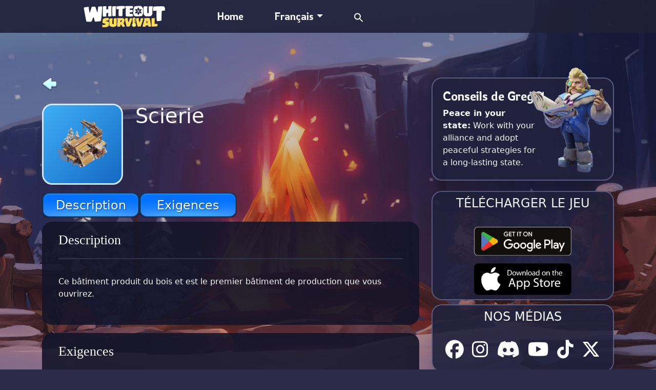

--- FILE ---
content_type: text/html; charset=UTF-8
request_url: https://www.whiteoutsurvival.wiki/fr/buildings/scierie/
body_size: 17622
content:
<!doctype html>
<html style="height: 100%;">

	<head>
		<meta name="viewport" content="width=device-width, initial-scale=1">
		<meta charset="UTF-8">
		<title>Scierie - Whiteout Survival Wiki</title>
	<style>img:is([sizes="auto" i], [sizes^="auto," i]) { contain-intrinsic-size: 3000px 1500px }</style>
	
		<!-- All in One SEO Pro 4.7.6 - aioseo.com -->
	<meta name="robots" content="max-image-preview:large" />
	<link rel="canonical" href="https://www.whiteoutsurvival.wiki/fr/buildings/scierie/" />
	<meta name="generator" content="All in One SEO Pro (AIOSEO) 4.7.6" />
		<meta property="og:locale" content="fr_FR" />
		<meta property="og:site_name" content="Whiteout Survival Wiki - A wiki for Whiteout Survival" />
		<meta property="og:type" content="article" />
		<meta property="og:title" content="Scierie - Whiteout Survival Wiki" />
		<meta property="og:url" content="https://www.whiteoutsurvival.wiki/fr/buildings/scierie/" />
		<meta property="og:image" content="https://gom-s3-user-avatar.s3.us-west-2.amazonaws.com/wp-content/uploads/2023/07/new-icon.png" />
		<meta property="og:image:secure_url" content="https://gom-s3-user-avatar.s3.us-west-2.amazonaws.com/wp-content/uploads/2023/07/new-icon.png" />
		<meta property="og:image:width" content="512" />
		<meta property="og:image:height" content="512" />
		<meta property="article:published_time" content="2024-05-05T18:10:10+00:00" />
		<meta property="article:modified_time" content="2024-05-05T18:10:10+00:00" />
		<meta property="article:publisher" content="https://www.facebook.com/WhiteoutSurvival/" />
		<meta name="twitter:card" content="summary_large_image" />
		<meta name="twitter:title" content="Scierie - Whiteout Survival Wiki" />
		<meta name="twitter:image" content="https://gom-s3-user-avatar.s3.us-west-2.amazonaws.com/wp-content/uploads/2023/07/new-icon.png" />
		<script type="application/ld+json" class="aioseo-schema">
			{"@context":"https:\/\/schema.org","@graph":[{"@type":"BreadcrumbList","@id":"https:\/\/www.whiteoutsurvival.wiki\/fr\/buildings\/scierie\/#breadcrumblist","itemListElement":[{"@type":"ListItem","@id":"https:\/\/www.whiteoutsurvival.wiki\/#listItem","position":1,"name":"Domicile","item":"https:\/\/www.whiteoutsurvival.wiki\/","nextItem":{"@type":"ListItem","@id":"https:\/\/www.whiteoutsurvival.wiki\/fr\/buildings\/scierie\/#listItem","name":"Scierie"}},{"@type":"ListItem","@id":"https:\/\/www.whiteoutsurvival.wiki\/fr\/buildings\/scierie\/#listItem","position":2,"name":"Scierie","previousItem":{"@type":"ListItem","@id":"https:\/\/www.whiteoutsurvival.wiki\/#listItem","name":"Domicile"}}]},{"@type":"Organization","@id":"https:\/\/www.whiteoutsurvival.wiki\/#organization","name":"Whiteout Survival Wiki","description":"A wiki for Whiteout Survival","url":"https:\/\/www.whiteoutsurvival.wiki\/","logo":{"@type":"ImageObject","url":"https:\/\/gom-s3-user-avatar.s3.us-west-2.amazonaws.com\/wp-content\/uploads\/2023\/07\/new-icon.png","@id":"https:\/\/www.whiteoutsurvival.wiki\/fr\/buildings\/scierie\/#organizationLogo","width":512,"height":512},"image":{"@id":"https:\/\/www.whiteoutsurvival.wiki\/fr\/buildings\/scierie\/#organizationLogo"},"sameAs":["https:\/\/www.facebook.com\/WhiteoutSurvival\/","https:\/\/www.instagram.com\/whiteoutsurvival\/"]},{"@type":"WebPage","@id":"https:\/\/www.whiteoutsurvival.wiki\/fr\/buildings\/scierie\/#webpage","url":"https:\/\/www.whiteoutsurvival.wiki\/fr\/buildings\/scierie\/","name":"Scierie - Whiteout Survival Wiki","inLanguage":"fr-FR","isPartOf":{"@id":"https:\/\/www.whiteoutsurvival.wiki\/#website"},"breadcrumb":{"@id":"https:\/\/www.whiteoutsurvival.wiki\/fr\/buildings\/scierie\/#breadcrumblist"},"image":{"@type":"ImageObject","url":"https:\/\/gom-s3-user-avatar.s3.us-west-2.amazonaws.com\/wp-content\/uploads\/2023\/04\/\u4f10\u6728\u573a04.png","@id":"https:\/\/www.whiteoutsurvival.wiki\/fr\/buildings\/scierie\/#mainImage","width":512,"height":512},"primaryImageOfPage":{"@id":"https:\/\/www.whiteoutsurvival.wiki\/fr\/buildings\/scierie\/#mainImage"},"datePublished":"2024-05-05T18:10:10+00:00","dateModified":"2024-05-05T18:10:10+00:00"},{"@type":"WebSite","@id":"https:\/\/www.whiteoutsurvival.wiki\/#website","url":"https:\/\/www.whiteoutsurvival.wiki\/","name":"Whiteout Survival Wiki","description":"A wiki for Whiteout Survival","inLanguage":"fr-FR","publisher":{"@id":"https:\/\/www.whiteoutsurvival.wiki\/#organization"}}]}
		</script>
		<!-- All in One SEO Pro -->

<link rel="alternate" href="https://www.whiteoutsurvival.wiki/buildings/sawmill/" hreflang="en" />
<link rel="alternate" href="https://www.whiteoutsurvival.wiki/tw/buildings/%e4%bc%90%e6%9c%a8%e5%a0%b4/" hreflang="tw" />
<link rel="alternate" href="https://www.whiteoutsurvival.wiki/fr/buildings/scierie/" hreflang="fr" />
<link rel="alternate" href="https://www.whiteoutsurvival.wiki/ja/buildings/%e4%bc%90%e6%8e%a1%e6%89%80/" hreflang="ja" />
<link rel="alternate" href="https://www.whiteoutsurvival.wiki/ko/buildings/%eb%b2%8c%eb%aa%a9%ec%9e%a5/" hreflang="ko" />
<link rel="alternate" href="https://www.whiteoutsurvival.wiki/de/buildings/sagewerk/" hreflang="de" />
<link rel="alternate" href="https://www.whiteoutsurvival.wiki/arb/buildings/%d8%a7%d9%84%d9%85%d9%86%d8%b4%d8%b1%d8%a9/" hreflang="arb" />
<link rel="alternate" href="https://www.whiteoutsurvival.wiki/es/buildings/aserradero/" hreflang="es" />
<link rel="alternate" href="https://www.whiteoutsurvival.wiki/pt/buildings/serra/" hreflang="pt" />
<link rel='dns-prefetch' href='//www.whiteoutsurvival.wiki' />
<link rel='dns-prefetch' href='//cdn.jsdelivr.net' />
<link rel='dns-prefetch' href='//www.googletagmanager.com' />
<script type="text/javascript">
/* <![CDATA[ */
window._wpemojiSettings = {"baseUrl":"https:\/\/s.w.org\/images\/core\/emoji\/15.0.3\/72x72\/","ext":".png","svgUrl":"https:\/\/s.w.org\/images\/core\/emoji\/15.0.3\/svg\/","svgExt":".svg","source":{"concatemoji":"https:\/\/www.whiteoutsurvival.wiki\/wp-includes\/js\/wp-emoji-release.min.js?ver=6.7.2"}};
/*! This file is auto-generated */
!function(i,n){var o,s,e;function c(e){try{var t={supportTests:e,timestamp:(new Date).valueOf()};sessionStorage.setItem(o,JSON.stringify(t))}catch(e){}}function p(e,t,n){e.clearRect(0,0,e.canvas.width,e.canvas.height),e.fillText(t,0,0);var t=new Uint32Array(e.getImageData(0,0,e.canvas.width,e.canvas.height).data),r=(e.clearRect(0,0,e.canvas.width,e.canvas.height),e.fillText(n,0,0),new Uint32Array(e.getImageData(0,0,e.canvas.width,e.canvas.height).data));return t.every(function(e,t){return e===r[t]})}function u(e,t,n){switch(t){case"flag":return n(e,"\ud83c\udff3\ufe0f\u200d\u26a7\ufe0f","\ud83c\udff3\ufe0f\u200b\u26a7\ufe0f")?!1:!n(e,"\ud83c\uddfa\ud83c\uddf3","\ud83c\uddfa\u200b\ud83c\uddf3")&&!n(e,"\ud83c\udff4\udb40\udc67\udb40\udc62\udb40\udc65\udb40\udc6e\udb40\udc67\udb40\udc7f","\ud83c\udff4\u200b\udb40\udc67\u200b\udb40\udc62\u200b\udb40\udc65\u200b\udb40\udc6e\u200b\udb40\udc67\u200b\udb40\udc7f");case"emoji":return!n(e,"\ud83d\udc26\u200d\u2b1b","\ud83d\udc26\u200b\u2b1b")}return!1}function f(e,t,n){var r="undefined"!=typeof WorkerGlobalScope&&self instanceof WorkerGlobalScope?new OffscreenCanvas(300,150):i.createElement("canvas"),a=r.getContext("2d",{willReadFrequently:!0}),o=(a.textBaseline="top",a.font="600 32px Arial",{});return e.forEach(function(e){o[e]=t(a,e,n)}),o}function t(e){var t=i.createElement("script");t.src=e,t.defer=!0,i.head.appendChild(t)}"undefined"!=typeof Promise&&(o="wpEmojiSettingsSupports",s=["flag","emoji"],n.supports={everything:!0,everythingExceptFlag:!0},e=new Promise(function(e){i.addEventListener("DOMContentLoaded",e,{once:!0})}),new Promise(function(t){var n=function(){try{var e=JSON.parse(sessionStorage.getItem(o));if("object"==typeof e&&"number"==typeof e.timestamp&&(new Date).valueOf()<e.timestamp+604800&&"object"==typeof e.supportTests)return e.supportTests}catch(e){}return null}();if(!n){if("undefined"!=typeof Worker&&"undefined"!=typeof OffscreenCanvas&&"undefined"!=typeof URL&&URL.createObjectURL&&"undefined"!=typeof Blob)try{var e="postMessage("+f.toString()+"("+[JSON.stringify(s),u.toString(),p.toString()].join(",")+"));",r=new Blob([e],{type:"text/javascript"}),a=new Worker(URL.createObjectURL(r),{name:"wpTestEmojiSupports"});return void(a.onmessage=function(e){c(n=e.data),a.terminate(),t(n)})}catch(e){}c(n=f(s,u,p))}t(n)}).then(function(e){for(var t in e)n.supports[t]=e[t],n.supports.everything=n.supports.everything&&n.supports[t],"flag"!==t&&(n.supports.everythingExceptFlag=n.supports.everythingExceptFlag&&n.supports[t]);n.supports.everythingExceptFlag=n.supports.everythingExceptFlag&&!n.supports.flag,n.DOMReady=!1,n.readyCallback=function(){n.DOMReady=!0}}).then(function(){return e}).then(function(){var e;n.supports.everything||(n.readyCallback(),(e=n.source||{}).concatemoji?t(e.concatemoji):e.wpemoji&&e.twemoji&&(t(e.twemoji),t(e.wpemoji)))}))}((window,document),window._wpemojiSettings);
/* ]]> */
</script>
<style id='wp-emoji-styles-inline-css' type='text/css'>

	img.wp-smiley, img.emoji {
		display: inline !important;
		border: none !important;
		box-shadow: none !important;
		height: 1em !important;
		width: 1em !important;
		margin: 0 0.07em !important;
		vertical-align: -0.1em !important;
		background: none !important;
		padding: 0 !important;
	}
</style>
<style id='classic-theme-styles-inline-css' type='text/css'>
/*! This file is auto-generated */
.wp-block-button__link{color:#fff;background-color:#32373c;border-radius:9999px;box-shadow:none;text-decoration:none;padding:calc(.667em + 2px) calc(1.333em + 2px);font-size:1.125em}.wp-block-file__button{background:#32373c;color:#fff;text-decoration:none}
</style>
<style id='global-styles-inline-css' type='text/css'>
:root{--wp--preset--aspect-ratio--square: 1;--wp--preset--aspect-ratio--4-3: 4/3;--wp--preset--aspect-ratio--3-4: 3/4;--wp--preset--aspect-ratio--3-2: 3/2;--wp--preset--aspect-ratio--2-3: 2/3;--wp--preset--aspect-ratio--16-9: 16/9;--wp--preset--aspect-ratio--9-16: 9/16;--wp--preset--color--black: #000000;--wp--preset--color--cyan-bluish-gray: #abb8c3;--wp--preset--color--white: #ffffff;--wp--preset--color--pale-pink: #f78da7;--wp--preset--color--vivid-red: #cf2e2e;--wp--preset--color--luminous-vivid-orange: #ff6900;--wp--preset--color--luminous-vivid-amber: #fcb900;--wp--preset--color--light-green-cyan: #7bdcb5;--wp--preset--color--vivid-green-cyan: #00d084;--wp--preset--color--pale-cyan-blue: #8ed1fc;--wp--preset--color--vivid-cyan-blue: #0693e3;--wp--preset--color--vivid-purple: #9b51e0;--wp--preset--gradient--vivid-cyan-blue-to-vivid-purple: linear-gradient(135deg,rgba(6,147,227,1) 0%,rgb(155,81,224) 100%);--wp--preset--gradient--light-green-cyan-to-vivid-green-cyan: linear-gradient(135deg,rgb(122,220,180) 0%,rgb(0,208,130) 100%);--wp--preset--gradient--luminous-vivid-amber-to-luminous-vivid-orange: linear-gradient(135deg,rgba(252,185,0,1) 0%,rgba(255,105,0,1) 100%);--wp--preset--gradient--luminous-vivid-orange-to-vivid-red: linear-gradient(135deg,rgba(255,105,0,1) 0%,rgb(207,46,46) 100%);--wp--preset--gradient--very-light-gray-to-cyan-bluish-gray: linear-gradient(135deg,rgb(238,238,238) 0%,rgb(169,184,195) 100%);--wp--preset--gradient--cool-to-warm-spectrum: linear-gradient(135deg,rgb(74,234,220) 0%,rgb(151,120,209) 20%,rgb(207,42,186) 40%,rgb(238,44,130) 60%,rgb(251,105,98) 80%,rgb(254,248,76) 100%);--wp--preset--gradient--blush-light-purple: linear-gradient(135deg,rgb(255,206,236) 0%,rgb(152,150,240) 100%);--wp--preset--gradient--blush-bordeaux: linear-gradient(135deg,rgb(254,205,165) 0%,rgb(254,45,45) 50%,rgb(107,0,62) 100%);--wp--preset--gradient--luminous-dusk: linear-gradient(135deg,rgb(255,203,112) 0%,rgb(199,81,192) 50%,rgb(65,88,208) 100%);--wp--preset--gradient--pale-ocean: linear-gradient(135deg,rgb(255,245,203) 0%,rgb(182,227,212) 50%,rgb(51,167,181) 100%);--wp--preset--gradient--electric-grass: linear-gradient(135deg,rgb(202,248,128) 0%,rgb(113,206,126) 100%);--wp--preset--gradient--midnight: linear-gradient(135deg,rgb(2,3,129) 0%,rgb(40,116,252) 100%);--wp--preset--font-size--small: 13px;--wp--preset--font-size--medium: 20px;--wp--preset--font-size--large: 36px;--wp--preset--font-size--x-large: 42px;--wp--preset--spacing--20: 0.44rem;--wp--preset--spacing--30: 0.67rem;--wp--preset--spacing--40: 1rem;--wp--preset--spacing--50: 1.5rem;--wp--preset--spacing--60: 2.25rem;--wp--preset--spacing--70: 3.38rem;--wp--preset--spacing--80: 5.06rem;--wp--preset--shadow--natural: 6px 6px 9px rgba(0, 0, 0, 0.2);--wp--preset--shadow--deep: 12px 12px 50px rgba(0, 0, 0, 0.4);--wp--preset--shadow--sharp: 6px 6px 0px rgba(0, 0, 0, 0.2);--wp--preset--shadow--outlined: 6px 6px 0px -3px rgba(255, 255, 255, 1), 6px 6px rgba(0, 0, 0, 1);--wp--preset--shadow--crisp: 6px 6px 0px rgba(0, 0, 0, 1);}:where(.is-layout-flex){gap: 0.5em;}:where(.is-layout-grid){gap: 0.5em;}body .is-layout-flex{display: flex;}.is-layout-flex{flex-wrap: wrap;align-items: center;}.is-layout-flex > :is(*, div){margin: 0;}body .is-layout-grid{display: grid;}.is-layout-grid > :is(*, div){margin: 0;}:where(.wp-block-columns.is-layout-flex){gap: 2em;}:where(.wp-block-columns.is-layout-grid){gap: 2em;}:where(.wp-block-post-template.is-layout-flex){gap: 1.25em;}:where(.wp-block-post-template.is-layout-grid){gap: 1.25em;}.has-black-color{color: var(--wp--preset--color--black) !important;}.has-cyan-bluish-gray-color{color: var(--wp--preset--color--cyan-bluish-gray) !important;}.has-white-color{color: var(--wp--preset--color--white) !important;}.has-pale-pink-color{color: var(--wp--preset--color--pale-pink) !important;}.has-vivid-red-color{color: var(--wp--preset--color--vivid-red) !important;}.has-luminous-vivid-orange-color{color: var(--wp--preset--color--luminous-vivid-orange) !important;}.has-luminous-vivid-amber-color{color: var(--wp--preset--color--luminous-vivid-amber) !important;}.has-light-green-cyan-color{color: var(--wp--preset--color--light-green-cyan) !important;}.has-vivid-green-cyan-color{color: var(--wp--preset--color--vivid-green-cyan) !important;}.has-pale-cyan-blue-color{color: var(--wp--preset--color--pale-cyan-blue) !important;}.has-vivid-cyan-blue-color{color: var(--wp--preset--color--vivid-cyan-blue) !important;}.has-vivid-purple-color{color: var(--wp--preset--color--vivid-purple) !important;}.has-black-background-color{background-color: var(--wp--preset--color--black) !important;}.has-cyan-bluish-gray-background-color{background-color: var(--wp--preset--color--cyan-bluish-gray) !important;}.has-white-background-color{background-color: var(--wp--preset--color--white) !important;}.has-pale-pink-background-color{background-color: var(--wp--preset--color--pale-pink) !important;}.has-vivid-red-background-color{background-color: var(--wp--preset--color--vivid-red) !important;}.has-luminous-vivid-orange-background-color{background-color: var(--wp--preset--color--luminous-vivid-orange) !important;}.has-luminous-vivid-amber-background-color{background-color: var(--wp--preset--color--luminous-vivid-amber) !important;}.has-light-green-cyan-background-color{background-color: var(--wp--preset--color--light-green-cyan) !important;}.has-vivid-green-cyan-background-color{background-color: var(--wp--preset--color--vivid-green-cyan) !important;}.has-pale-cyan-blue-background-color{background-color: var(--wp--preset--color--pale-cyan-blue) !important;}.has-vivid-cyan-blue-background-color{background-color: var(--wp--preset--color--vivid-cyan-blue) !important;}.has-vivid-purple-background-color{background-color: var(--wp--preset--color--vivid-purple) !important;}.has-black-border-color{border-color: var(--wp--preset--color--black) !important;}.has-cyan-bluish-gray-border-color{border-color: var(--wp--preset--color--cyan-bluish-gray) !important;}.has-white-border-color{border-color: var(--wp--preset--color--white) !important;}.has-pale-pink-border-color{border-color: var(--wp--preset--color--pale-pink) !important;}.has-vivid-red-border-color{border-color: var(--wp--preset--color--vivid-red) !important;}.has-luminous-vivid-orange-border-color{border-color: var(--wp--preset--color--luminous-vivid-orange) !important;}.has-luminous-vivid-amber-border-color{border-color: var(--wp--preset--color--luminous-vivid-amber) !important;}.has-light-green-cyan-border-color{border-color: var(--wp--preset--color--light-green-cyan) !important;}.has-vivid-green-cyan-border-color{border-color: var(--wp--preset--color--vivid-green-cyan) !important;}.has-pale-cyan-blue-border-color{border-color: var(--wp--preset--color--pale-cyan-blue) !important;}.has-vivid-cyan-blue-border-color{border-color: var(--wp--preset--color--vivid-cyan-blue) !important;}.has-vivid-purple-border-color{border-color: var(--wp--preset--color--vivid-purple) !important;}.has-vivid-cyan-blue-to-vivid-purple-gradient-background{background: var(--wp--preset--gradient--vivid-cyan-blue-to-vivid-purple) !important;}.has-light-green-cyan-to-vivid-green-cyan-gradient-background{background: var(--wp--preset--gradient--light-green-cyan-to-vivid-green-cyan) !important;}.has-luminous-vivid-amber-to-luminous-vivid-orange-gradient-background{background: var(--wp--preset--gradient--luminous-vivid-amber-to-luminous-vivid-orange) !important;}.has-luminous-vivid-orange-to-vivid-red-gradient-background{background: var(--wp--preset--gradient--luminous-vivid-orange-to-vivid-red) !important;}.has-very-light-gray-to-cyan-bluish-gray-gradient-background{background: var(--wp--preset--gradient--very-light-gray-to-cyan-bluish-gray) !important;}.has-cool-to-warm-spectrum-gradient-background{background: var(--wp--preset--gradient--cool-to-warm-spectrum) !important;}.has-blush-light-purple-gradient-background{background: var(--wp--preset--gradient--blush-light-purple) !important;}.has-blush-bordeaux-gradient-background{background: var(--wp--preset--gradient--blush-bordeaux) !important;}.has-luminous-dusk-gradient-background{background: var(--wp--preset--gradient--luminous-dusk) !important;}.has-pale-ocean-gradient-background{background: var(--wp--preset--gradient--pale-ocean) !important;}.has-electric-grass-gradient-background{background: var(--wp--preset--gradient--electric-grass) !important;}.has-midnight-gradient-background{background: var(--wp--preset--gradient--midnight) !important;}.has-small-font-size{font-size: var(--wp--preset--font-size--small) !important;}.has-medium-font-size{font-size: var(--wp--preset--font-size--medium) !important;}.has-large-font-size{font-size: var(--wp--preset--font-size--large) !important;}.has-x-large-font-size{font-size: var(--wp--preset--font-size--x-large) !important;}
:where(.wp-block-post-template.is-layout-flex){gap: 1.25em;}:where(.wp-block-post-template.is-layout-grid){gap: 1.25em;}
:where(.wp-block-columns.is-layout-flex){gap: 2em;}:where(.wp-block-columns.is-layout-grid){gap: 2em;}
:root :where(.wp-block-pullquote){font-size: 1.5em;line-height: 1.6;}
</style>
<link rel='stylesheet' id='activitytime-css' href='https://www-cf.whiteoutsurvival.wiki/wp-content/plugins/activitytime/public/css/activitytime-public.css?ver=1.1.1' type='text/css' media='all' />
<link rel='stylesheet' id='jquery-confirm-css' href='https://www-cf.whiteoutsurvival.wiki/wp-content/plugins/activitytime/admin/js/jquery-confirm/jquery-confirm.min.css?ver=6.7.2' type='text/css' media='all' />
<link rel='stylesheet' id='dashicons-css' href='https://www-cf.whiteoutsurvival.wiki/wp-includes/css/dashicons.min.css?ver=6.7.2' type='text/css' media='all' />
<link rel='stylesheet' id='post-views-counter-frontend-css' href='https://www-cf.whiteoutsurvival.wiki/wp-content/plugins/post-views-counter/css/frontend.min.css?ver=1.4.5' type='text/css' media='all' />
<link rel='stylesheet' id='ivory-search-styles-css' href='https://www-cf.whiteoutsurvival.wiki/wp-content/plugins/add-search-to-menu/public/css/ivory-search.min.css?ver=5.5.8' type='text/css' media='all' />
<link rel='stylesheet' id='wos-bootstrap-css' href='https://cdn.jsdelivr.net/npm/bootstrap@5.3.0-alpha3/dist/css/bootstrap.min.css?ver=5.3.0' type='text/css' media='all' />
<link rel='stylesheet' id='wos-bootstrap-icon-css' href='https://cdn.jsdelivr.net/npm/bootstrap-icons@1.5.0/font/bootstrap-icons.css?ver=1.5.0' type='text/css' media='all' />
<link rel='stylesheet' id='wos-style-css' href='https://www-cf.whiteoutsurvival.wiki/wp-content/themes/wos_wiki_new/style.css?ver=2.0.4' type='text/css' media='all' />
<link rel='stylesheet' id='wos-style-content-detail-css' href='https://www-cf.whiteoutsurvival.wiki/wp-content/themes/wos_wiki_new/style-content-detail.css?ver=2.0.4' type='text/css' media='all' />
<link rel='stylesheet' id='wos-style-list-css' href='https://www-cf.whiteoutsurvival.wiki/wp-content/themes/wos_wiki_new/style-archive-list.css?ver=2.0.4' type='text/css' media='all' />
<link rel='stylesheet' id='wos-wiki-style-css' href='https://www-cf.whiteoutsurvival.wiki/wp-content/themes/wos_wiki_new/style.css?ver=1769046960' type='text/css' media='all' />
<script type="text/javascript" src="https://www-cf.whiteoutsurvival.wiki/wp-includes/js/jquery/jquery.min.js?ver=3.7.1" id="jquery-core-js"></script>
<script type="text/javascript" src="https://www-cf.whiteoutsurvival.wiki/wp-includes/js/jquery/jquery-migrate.min.js?ver=3.4.1" id="jquery-migrate-js"></script>
<script type="text/javascript" id="activitytime-js-extra">
/* <![CDATA[ */
var actt_script_parameters = {"ajax_url":"https:\/\/www.whiteoutsurvival.wiki\/wp-admin\/admin-ajax.php","actt_activation_link":"https:\/\/www.whiteoutsurvival.wiki\/wp-admin\/admin.php?page=activitytime-addons","text":{"activation_popup_title":"Your version doesn't support this functionality, please upgrade","activation_popup_content":"We constantly maintain compatibility and improving this plugin for living, please support us and purchase, we provide very reasonable prices and will always do our best to help you!"}};
/* ]]> */
</script>
<script type="text/javascript" src="https://www-cf.whiteoutsurvival.wiki/wp-content/plugins/activitytime/public/js/activitytime-public.js?ver=1.1.1" id="activitytime-js"></script>
<script type="text/javascript" src="https://www-cf.whiteoutsurvival.wiki/wp-content/plugins/activitytime/admin/js/jquery-confirm/jquery-confirm.min.js?ver=6.7.2" id="jquery-confirm-js"></script>
<script type="text/javascript" src="https://cdn.jsdelivr.net/npm/bootstrap@5.3.0-alpha3/dist/js/bootstrap.bundle.min.js?ver=6.7.2" id="wos-bootstrap-script-js"></script>

<!-- Google tag (gtag.js) snippet added by Site Kit -->

<!-- Extrait Google Analytics ajouté par Site Kit -->
<script type="text/javascript" src="https://www.googletagmanager.com/gtag/js?id=GT-5DH4RLQ" id="google_gtagjs-js" async></script>
<script type="text/javascript" id="google_gtagjs-js-after">
/* <![CDATA[ */
window.dataLayer = window.dataLayer || [];function gtag(){dataLayer.push(arguments);}
gtag("set","linker",{"domains":["www.whiteoutsurvival.wiki"]});
gtag("js", new Date());
gtag("set", "developer_id.dZTNiMT", true);
gtag("config", "GT-5DH4RLQ");
/* ]]> */
</script>

<!-- End Google tag (gtag.js) snippet added by Site Kit -->
<link rel="https://api.w.org/" href="https://www.whiteoutsurvival.wiki/wp-json/" /><link rel="EditURI" type="application/rsd+xml" title="RSD" href="https://www.whiteoutsurvival.wiki/xmlrpc.php?rsd" />
<meta name="generator" content="WordPress 6.7.2" />
<link rel='shortlink' href='https://www.whiteoutsurvival.wiki/?p=7603' />
<link rel="alternate" title="oEmbed (JSON)" type="application/json+oembed" href="https://www.whiteoutsurvival.wiki/wp-json/oembed/1.0/embed?url=https%3A%2F%2Fwww.whiteoutsurvival.wiki%2Ffr%2Fbuildings%2Fscierie%2F" />
<link rel="alternate" title="oEmbed (XML)" type="text/xml+oembed" href="https://www.whiteoutsurvival.wiki/wp-json/oembed/1.0/embed?url=https%3A%2F%2Fwww.whiteoutsurvival.wiki%2Ffr%2Fbuildings%2Fscierie%2F&#038;format=xml" />
                <script>
                    
                    activitytime_callajax();

                    // call ajax each 5 sec

                    var activitytime_tracker;

                    activitytime_tracker = setInterval(activitytime_trackerFunc, 30000);

                    function activitytime_trackerFunc() {
                        activitytime_callajax();
                    }

                    function activitytime_callajax()
                    {
                        // call ajax
                        var xhttp = new XMLHttpRequest();
						
						/*
                        xhttp.open("POST", "https://www.whiteoutsurvival.wiki/wp-admin/admin-ajax.php", true);
                        xhttp.setRequestHeader("Content-type", "application/x-www-form-urlencoded");
                        xhttp.send("uri=\"%2Ffr%2Fbuildings%2Fscierie%2F\"&page=activitytime&function=ajax_time_end&action=activitytime_action"); 
						*/
                        xhttp.open("POST", "https://www.whiteoutsurvival.wiki/wp-json/activitytime/v1/action", true);
                        xhttp.setRequestHeader("Content-type", "application/x-www-form-urlencoded");
                        xhttp.send("uri=\"%2Ffr%2Fbuildings%2Fscierie%2F\""); 
						
                    }

                </script>
            <meta name="generator" content="Site Kit by Google 1.124.0" /><link rel="icon" href="https://gom-s3-user-avatar.s3.us-west-2.amazonaws.com/wp-content/uploads/2023/07/cropped-new-icon-32x32.png" sizes="32x32" />
<link rel="icon" href="https://gom-s3-user-avatar.s3.us-west-2.amazonaws.com/wp-content/uploads/2023/07/cropped-new-icon-192x192.png" sizes="192x192" />
<link rel="apple-touch-icon" href="https://gom-s3-user-avatar.s3.us-west-2.amazonaws.com/wp-content/uploads/2023/07/cropped-new-icon-180x180.png" />
<meta name="msapplication-TileImage" content="https://gom-s3-user-avatar.s3.us-west-2.amazonaws.com/wp-content/uploads/2023/07/cropped-new-icon-270x270.png" />
		<style type="text/css" id="wp-custom-css">
			/* Fix Images Outside div 
img.lazy {
		max-width: 100%;
    max-height: 100%;
    height: fit-content;
}

img.snow-image-top-right-small.lazy.loaded {
    max-width: 46px !important;
}*/

/* Don't touch what for some reason work. 
div>div>div>div>div>img {
    height: fit-content !important;
    max-width: 100%;
    max-height: 100%;
}
*/

.wos-content {
    box-sizing: border-box;
}
.wos-content img { 
    display: flex;
	flex-direction:column !important;
    width: 100% !important;
	height: auto;
}

.wos-font-1 {
	font-family: 'Rowdies', sans-serif !important;
	font-weight: 300;
}

.ipa-h4 {
	font-size: calc(1.275rem + .3vw);
}

.ipa-black {
	color: black !important;
}

.ipa-card-color-font {
	color: #443418 !important;
}

.VertTabMenu {
	overflow:hidden;
	margin-top:25px;
	margin-bottom:25px;
	margin-right:25px;
	text-decoration:none;
	background-color: rgba(128, 128, 128,0.15);
	border-color: transparent;	
	height:auto;	
	text-align:center;
}
.VertTabMenu label {
	display:block;
	margin-bottom:5px;
	background-color: rgba(89,89,89,0.35);
	transition: all .1s ease;
}
.VertTabMenu label + input {
	display:none;
}

#SSR_RareContent { display:none; }
:checked + #SSR_RareContent { display:block; }
#SSR_EpicContent { display:none; }
:checked + #SSR_EpicContent { display:block; }
#SSRContent1 { display:none; }
:checked + #SSRContent1 { display:block; }
#SSRContent2 { display:none; }
:checked + #SSRContent2 { display:block; }
#SSRContent3 { display:none; }
:checked + #SSRContent3 { display:block; }
#SSRContent4 { display:none; }
:checked + #SSRContent4 { display:block; }

/* Fix LR Scroll - iPaderi */

.bgoverlay {
	overflow-x: hidden;
}
/* End Fix LR Scroll */

/* Start Footer iPa */

/* Style for the social media list */
.ipa-icon {
	font-size: 24px;
}

.ipa-icon a {
	color: white; /* Set the default text color to white */
	text-decoration: none; /* Remove underlines from links */
	transition: color 0.3s; /* Smooth color transition on hover */
	position: relative;
	overflow: hidden;
}

.ipa-icon a:hover {
	color: #3bff93; /* Change text color to a different color on hover (e.g., blue) */
}



.ipa-icon a:hover::before {
	left: 0;
	right: 0;
}

/* Style for the links list */
.ipa-link {
	margin-bottom: 10px; /* Add spacing between list items */
}

.ipa-link a {
	color: white; /* Set the default text color to white */
	text-decoration: none; /* Remove underlines from links */
	transition: color 0.3s; /* Smooth color transition on hover */
	position: relative;
	margin-top: 5px;
	padding-bottom: 2px;
}

.ipa-link a::before {
	content: "";
	position: absolute;
	left: 50%;
	right: 50%;
	bottom: 0;
	background: #3bff93; /* Underline color */
	height: 2px; /* Height of the underline */
	transition: left 0.3s, right 0.3s; /* Smooth transition for the underline */
}

.ipa-link a:hover::before {
	left: 0;
	right: 0;
}

.ipa-link a:hover {
	color: white; /* Change text color to a different color on hover (e.g., blue) */
}

/* Style for the copyright statement */
.copyright {
	text-align: center;
	font-size: 14px;
	margin-top: 20px; /* Add spacing above the copyright statement */
	color: white; /* Set text color to white */
}

/* Tips of the day */
.box {
	padding: 20px;
	padding-bottom: 5px !important;
	margin-bottom: 20px;
	position: relative;
	min-height: 180px;
}

.character {
		position: absolute;
    right: 0px;
    bottom: 10px;
    max-width: 165px;
}

.content-tips {
    position: relative;
    z-index: 1;
    word-wrap: break-word;
		margin-right: 120px;
}

.content-tips-title {
	font-size: 11px;
}

#tip-content {
    margin-right: 130px;
}

i#refresh-button {
    fill: white;
}

#refresh-button {
    fill: white;
    transition: transform 0.3s ease;
    cursor: pointer;
}

.ipa-h4-tips {
	display: flex;
  align-items: center;
  gap: 5px;
	font-family: 'Rowdies', sans-serif !important;
	font-weight: 300;
}

/** iPa Slider Effect **/

.snow-image-top-right {
    position: absolute;
    top: -1.8vh;
    right: -1.2vh;
    z-index: 1;
    width: 120px;
}

.snow-image-top-right-small {
	  position: absolute;
    top: -0.9vh;
    right: -0.6vw;
    z-index: 1;
    max-width: 42px;
		width: 90vh;
}

/** iPa Header **/

.nav-color-wos {
		font-family: 'Rowdies', sans-serif;
		font-weight: 300;
    background: #6288c2;
    border: solid 1px #6288c2;
    border-radius: 10px !important;
    box-shadow: 0 4px 8px 0 rgba(0,0,0,0.2);
}

/** iPa Home Cards **/

.card-home-beige {
		justify-content: center!important;
    height: 100px;
    background-repeat: no-repeat;
    background-position: center;
    padding: 25px;
    background-color: #f7ae68;
    background-position-x: center;
    border: solid 1px #d89f74;
    border-radius: 5px;
}

.card-home-external {
    background: #ece0d4;
    box-shadow: 0px 2px rgb(117 100 87),inset 0px 0px 10px rgba(0, 0, 0, 0.8);
    padding: 25px;
    height: 180px;
		width: 100%;
    max-width: 140px;
	border-radius:10px;
}
#wiki-member {
display:block;
padding:10px;
color:white !important;
background-color:#231F31;
border-radius: 10px;
margin:10px 0px;
}
#wiki-member p {
font-size:15px;
font-weight: bold;
margin:0px;
padding:0px;
}
#wiki-member span {
font-size:18px;
}
.a-link {
text-decoration:none;
color:#a5b3c9;
transition-duration:0.3s;
}
.a-link:hover {
color:#EADD63;
}
.h-1_315 {
	height: 2rem !important;
}
li > img {
	max-width: 100%;
}
@media (min-width: 992px) {
    .w-4_28, .h-1_315 {
        width: 8.56rem !important;
        height: 4rem !important;
    }
}
.footer_fixed_style{
	 width: 100%;
  text-align: center;
  margin: 0 auto;
}

@media (max-width: 768px) {
    .footer_fixed_style {
        position: static; /* 取消 fixed */
        margin-left: auto;
        margin-right: auto;
        transform: none;  /* 不需要 translate */
        display: block;
        text-align: center; /* 若内部元素要居中 */
    }
}

.image-custom{
	max-height: 73px !important;
}


.rtl {
    direction: rtl;
    text-align: right;
}

.rtl .text-end {
    text-align: left !important;
}

.rtl .text-start {
    text-align: right !important;
}

/* 混合语言内容处理 - 保持英文、数字等左到右 */
.rtl .ltr-content {
    direction: ltr;
    unicode-bidi: embed;
    text-align: left;
}

/* 表格RTL支持 */
.rtl table th,
.rtl table td {
    text-align: right;
}

/* 列表RTL支持 */
.rtl ul,
.rtl ol {
    padding-right: 1.5rem;
    padding-left: 0;
}

.rtl ul li,
.rtl ol li {
    text-align: right;
}

.rtl .main-color,
.rtl .bg-dark {
    text-align: right;
}


@media (max-width: 768px) {
    .rtl .text-end {
        text-align: left !important;
    }
    
    .rtl .text-start {
        text-align: right !important;
    }
}
/* Hero页面导航按钮选中状态样式 */
.hero-nav-button .nav-link.active .content-nav-button {
    border: 2px solid #3F446C !important;
    background: transparent !important;
}

.hero-nav-button .nav-link.active .content-nav-button-bg {
    opacity: 0; /* 隐藏原背景图片 */
}

.hero-nav-button .nav-link.active .content-nav-button-text,
.hero-nav-button .nav-link.active .content-nav-button-text font {
    color: #6B73A3 !important;
}

/* Hero页面技能标签页样式 */
.content-hero .nav-pills .nav-item .nav-link.active {
    border: 2px solid #3F446C !important;
    background: transparent !important;
    color: #6B73A3 !important;
}

.content-hero .nav-pills .nav-item .nav-link {
    color: #FEFEFE !important;
    border: none !important;
}

.content-hero .nav-pills .nav-item .nav-link:hover {
    background: rgba(59, 68, 121, 0.6) !important;
    color: #FEFEFE !important;
}

.hero-left-box {
    padding: 8px;
}

.hero-left-title {
    font-family: Microsoft YaHei;
    font-weight: 400;
    font-size: 20px;
    color: #FFFFFF;
    text-align: center;
    padding: 16px 0 12px;
}

.hero-attr-list {
    display: flex;
    flex-direction: column;
}

.hero-attr-item {
    background: rgba(43, 48, 71, 0.4);
    border-radius: 8px;
    padding: 10px 16px;
    margin-bottom: 4px;
}

.hero-attr-label {
    font-size: 15px;
    color: #AEB3C8;
    font-weight: 500;
    margin-bottom: 6px;
}

.hero-attr-divider {
    height: 2px;
    background: #2E324C;
    border: none;
    margin: 0 0 8px 0;
}

.hero-attr-value {
    display: flex;
    align-items: center;
    gap: 8px;
    font-size: 18px;
    color: #fff;
    font-weight: 600;
}

/* 大屏横向排列，保留原有样式 */
.hero-stats-box {
    padding: 0 10px 18px 10px;
    border-radius: 16px;
    box-shadow: 0 2px 8px 0 rgba(0,0,0,0.08);
}
.hero-stats-group {
    flex: 1 1 0;
    min-width: 0;
    background: none;
    border-radius: 12px;
    margin-bottom: 0;
    padding: 0;
    overflow: hidden;
    margin-top: 4px;
}

.hero-stats-group-title {
    font-size: 17px;
    color: #FFFFFF;
    font-weight: 600;
    background: #2F2F4F;
    padding: 8px 0 8px 12px;
    text-align: left;
    border-top-left-radius: 12px;
    border-top-right-radius: 12px;
}

.hero-stats-group-content {
    background: rgba(41, 40, 68, 0.5);
    border-bottom-left-radius: 12px;
    border-bottom-right-radius: 12px;
    padding: 6px 12px 6px 12px;
}

.hero-stats-row {
    display: flex;
    align-items: center;
    justify-content: space-between;
    padding: 4px 0 4px 0;
    border-bottom: 2px solid #2E324C;
}
.hero-stats-row:last-child {
    border-bottom: none;
}

.hero-stats-label {
    display: flex;
    align-items: center;
    gap: 8px;
    font-size: 16px;
    color: #fff;
    font-weight: 500;
}

.hero-stats-value {
    font-size: 16px;
    color: #fff;
    font-weight: 600;
    min-width: 60px;
    text-align: right;
}
@media (max-width: 768px) {
    .hero-left-box {
        display: flex;
        justify-content: space-around;
    }
    .hero-left-box-top img{
        width: 212px;
        height: 212px;
    }
    .hero-group-box{
        display: flex;
        justify-content: space-between;
    }
    .stats-title{
        text-align: left;
    }
    .group-box-1{
        padding-right: 4px;
    }
}

.content-nav-button.hero-nav-button {
    width: 145px;
}

.w-100 {
	max-width: 100% !important;
}
img {
	max-width: 100%;
	height: auto;
}

div[data-line="true"]:empty {
  display: block;
  margin: 0.3em 0;
  height: 0.8em;
  line-height: 1.4;
}
#sp-sk-span {
	white-space: normal !important; 
	word-wrap: break-word !important; 
	word-break: break-all !important;
}
p:has(> img.aligncenter) {
  text-align: center !important;
}
div:has(> img.aligncenter) {
  text-align: center !important;
}
.carousel-control-next .carousel-control-prev-icon{
	transform: rotate(180deg);
}		</style>
		<style type="text/css" media="screen">.is-menu path.search-icon-path { fill: #ffffff;}body .popup-search-close:after, body .search-close:after { border-color: #ffffff;}body .popup-search-close:before, body .search-close:before { border-color: #ffffff;}</style>			<style type="text/css">
					</style>
				<!-- Masonry & imagesLoaded CDN -->
		<script src="https://unpkg.com/masonry-layout@4/dist/masonry.pkgd.min.js"></script>
		<script src="https://unpkg.com/imagesloaded@4/imagesloaded.pkgd.min.js"></script>
		<link rel="stylesheet" href="https://cdnjs.cloudflare.com/ajax/libs/font-awesome/6.7.2/css/all.min.css">
		<link rel="preconnect" href="https://fonts.googleapis.com">
		<link rel="preconnect" href="https://fonts.gstatic.com" crossorigin>
		<link href="https://fonts.googleapis.com/css2?family=Rowdies:wght@300;400;700&display=swap" rel="stylesheet">
	</head>

	<body style="height: 100%;">
				<div class="bgoverlay" style="min-height: 100%;"> <!-- This is will be closed in footer.php -->
			<div class="container-fluid text-center top-mb">
				<div class="row justify-content-center align-items-center main-color-navbar">

					<div class="col-auto me-auto me-lg-0 ms-3 ms-lg-0 logo-container">
						<a href="https://www.whiteoutsurvival.wiki/fr/" rel="home">
							<img src="https://gom-s3-user-avatar.s3.us-west-2.amazonaws.com/wp-content/resources/img/cropped-logo-fr.png" alt="main-logo" width="159" height="42" class="rounded img-fluid">
						</a>
					</div>

					<div class="col-auto col-lg-7 ms-lg-5">
						<nav class="navbar navbar-expand-lg rounded wos-font-1 ipa-h4 pt-0 pb-0">

							<div class="container-fluid">
								<button class="navbar-toggler" type="button" data-bs-toggle="offcanvas" data-bs-target="#mainNavbarOffcanvas" aria-controls="mainNavbarOffcanvas">
									<i class="bi bi-list text-light"></i>
								</button>

								<div class="offcanvas offcanvas-end main-color-navbar" tabindex="-1" id="mainNavbarOffcanvas">
									<div class="offcanvas-body">

										<div id="mainNavbar" class="navbar-collapse offcanvas-collapse"><ul id="menu-wos-menu-fr" class="navbar-nav nav nav-pills ipa-h4"><li itemscope="itemscope" itemtype="https://www.schema.org/SiteNavigationElement" id="menu-item-7466" class="menu-item menu-item-type-post_type menu-item-object-page menu-item-home menu-item-7466 nav-item rounded"><a title="Home" href="https://www.whiteoutsurvival.wiki/fr/" class="nav-link text-light">Home</a></li>
<li itemscope="itemscope" itemtype="https://www.schema.org/SiteNavigationElement" id="menu-item-7467" class="pll-parent-menu-item menu-item menu-item-type-custom menu-item-object-custom current-menu-parent menu-item-has-children dropdown active menu-item-7467 nav-item rounded"><a title="Français" href="#" aria-haspopup="true" aria-expanded="false" class="dropdown-toggle nav-link text-light" id="menu-item-dropdown-7467" data-bs-toggle="dropdown">Français</a>
<ul class="dropdown-menu nav-color-blue" aria-labelledby="menu-item-dropdown-7467" role="menu">
	<li itemscope="itemscope" itemtype="https://www.schema.org/SiteNavigationElement" id="menu-item-7467-en" class="lang-item lang-item-180 lang-item-en lang-item-first menu-item menu-item-type-custom menu-item-object-custom menu-item-7467-en nav-item rounded"><a title="English" href="https://www.whiteoutsurvival.wiki/buildings/sawmill/" class="dropdown-item text-light" hreflang="en-US" lang="en-US">English</a></li>
	<li itemscope="itemscope" itemtype="https://www.schema.org/SiteNavigationElement" id="menu-item-7467-tw" class="lang-item lang-item-228 lang-item-tw menu-item menu-item-type-custom menu-item-object-custom menu-item-7467-tw nav-item rounded"><a title="繁體中文" href="https://www.whiteoutsurvival.wiki/tw/buildings/%e4%bc%90%e6%9c%a8%e5%a0%b4/" class="dropdown-item text-light" hreflang="tw" lang="tw">繁體中文</a></li>
	<li itemscope="itemscope" itemtype="https://www.schema.org/SiteNavigationElement" id="menu-item-7467-fr" class="lang-item lang-item-409 lang-item-fr current-lang menu-item menu-item-type-custom menu-item-object-custom menu-item-7467-fr nav-item rounded"><a title="Français" href="https://www.whiteoutsurvival.wiki/fr/buildings/scierie/" class="dropdown-item text-light" hreflang="fr-FR" lang="fr-FR">Français</a></li>
	<li itemscope="itemscope" itemtype="https://www.schema.org/SiteNavigationElement" id="menu-item-7467-ja" class="lang-item lang-item-416 lang-item-ja menu-item menu-item-type-custom menu-item-object-custom menu-item-7467-ja nav-item rounded"><a title="日本語" href="https://www.whiteoutsurvival.wiki/ja/buildings/%e4%bc%90%e6%8e%a1%e6%89%80/" class="dropdown-item text-light" hreflang="ja" lang="ja">日本語</a></li>
	<li itemscope="itemscope" itemtype="https://www.schema.org/SiteNavigationElement" id="menu-item-7467-ko" class="lang-item lang-item-452 lang-item-ko menu-item menu-item-type-custom menu-item-object-custom menu-item-7467-ko nav-item rounded"><a title="한국어" href="https://www.whiteoutsurvival.wiki/ko/buildings/%eb%b2%8c%eb%aa%a9%ec%9e%a5/" class="dropdown-item text-light" hreflang="ko-KR" lang="ko-KR">한국어</a></li>
	<li itemscope="itemscope" itemtype="https://www.schema.org/SiteNavigationElement" id="menu-item-7467-de" class="lang-item lang-item-824 lang-item-de menu-item menu-item-type-custom menu-item-object-custom menu-item-7467-de nav-item rounded"><a title="Deutsch" href="https://www.whiteoutsurvival.wiki/de/buildings/sagewerk/" class="dropdown-item text-light" hreflang="de" lang="de">Deutsch</a></li>
	<li itemscope="itemscope" itemtype="https://www.schema.org/SiteNavigationElement" id="menu-item-7467-arb" class="lang-item lang-item-819 lang-item-arb menu-item menu-item-type-custom menu-item-object-custom menu-item-7467-arb nav-item rounded"><a title="العربية" href="https://www.whiteoutsurvival.wiki/arb/buildings/%d8%a7%d9%84%d9%85%d9%86%d8%b4%d8%b1%d8%a9/" class="dropdown-item text-light" hreflang="arb" lang="arb">العربية</a></li>
	<li itemscope="itemscope" itemtype="https://www.schema.org/SiteNavigationElement" id="menu-item-7467-es" class="lang-item lang-item-839 lang-item-es menu-item menu-item-type-custom menu-item-object-custom menu-item-7467-es nav-item rounded"><a title="Español" href="https://www.whiteoutsurvival.wiki/es/buildings/aserradero/" class="dropdown-item text-light" hreflang="es-ES" lang="es-ES">Español</a></li>
	<li itemscope="itemscope" itemtype="https://www.schema.org/SiteNavigationElement" id="menu-item-7467-pt" class="lang-item lang-item-844 lang-item-pt menu-item menu-item-type-custom menu-item-object-custom menu-item-7467-pt nav-item rounded"><a title="Português" href="https://www.whiteoutsurvival.wiki/pt/buildings/serra/" class="dropdown-item text-light" hreflang="pt-BR" lang="pt-BR">Português</a></li>
</ul>
</li>
<li class="text-light nav-link astm-search-menu is-menu full-width-menu menu-item"><a href="#" role="button" aria-label="Search Icon Link"><svg width="20" height="20" class="search-icon" role="img" viewBox="2 9 20 5" focusable="false" aria-label="Search">
						<path class="search-icon-path" d="M15.5 14h-.79l-.28-.27C15.41 12.59 16 11.11 16 9.5 16 5.91 13.09 3 9.5 3S3 5.91 3 9.5 5.91 16 9.5 16c1.61 0 3.09-.59 4.23-1.57l.27.28v.79l5 4.99L20.49 19l-4.99-5zm-6 0C7.01 14 5 11.99 5 9.5S7.01 5 9.5 5 14 7.01 14 9.5 11.99 14 9.5 14z"></path></svg></a><form data-min-no-for-search=1 data-result-box-max-height=400 data-form-id=142 class="is-search-form is-form-style is-form-style-1 is-form-id-142 is-ajax-search" action="https://www.whiteoutsurvival.wiki/fr/" method="get" role="search" ><label for="is-search-input-142"><span class="is-screen-reader-text">Search for:</span><input  type="search" id="is-search-input-142" name="s" value="" class="is-search-input" placeholder="Search here..." autocomplete=off /><span class="is-loader-image" style="display: none;background-image:url(https://www-cf.whiteoutsurvival.wiki/wp-content/plugins/add-search-to-menu/public/images/spinner.gif);" ></span></label><input type="submit" value="Search" class="is-search-submit" /></form><div class="search-close"></div></li></ul></div>
									</div>
								</div>

							</div>
						</nav>
					</div>
				</div>
			</div>


			<div class="container-md align-content-center">
				
								
				
				<div class="row g-4 justify-content-between">

<div class="col-lg-8">
	
<div class="row-1 align-self-center" id="top">
    <a href="https://www.whiteoutsurvival.wiki/fr/buildings/"><img src="https://gom-s3-user-avatar.s3.us-west-2.amazonaws.com/wp-content/uploads/2024/03/common_btn_left.png" height="30" width="30" class='set_bold_text'></a>
</div>
<br>

<div class="row">
    <div class="col-auto">
		<div class="content-building-image-container">
			<img src="https://gom-s3-user-avatar.s3.us-west-2.amazonaws.com/wp-content/uploads/2023/04/伐木场04.png" class="img-fluid rounded" alt="post_image" height="120" width="120">
		</div>
	</div>
	<div class="col text-light">
		<h2 class="fs-1 mb-0">Scierie</h2>
	</div>
</div>

<div class="text-light align-self-start">
    <div class="row mb-2 mt-3">
        <div class="col-6 col-lg-3">
            <a class="nav-link active" aria-current="page" href="#description">
                <div class="content-nav-button">
                    <img src="https://gom-s3-user-avatar.s3.us-west-2.amazonaws.com/wp-content/resources/img/content-button-bg.png" class="content-nav-button-bg rounded img-fluid" alt="">
                    <span class="content-nav-button-text">
                        <nobr><font face="" size="5">Description</font></nobr>
                    </span>
                </div>
            </a>
        </div>
                <div class="col-6 col-lg-3">
            <a class="nav-link" href="#table">
                <div class="content-nav-button">
                    <img src="https://gom-s3-user-avatar.s3.us-west-2.amazonaws.com/wp-content/resources/img/content-button-bg.png" class="content-nav-button-bg rounded img-fluid" alt="">
                    <span class="content-nav-button-text">
                        <nobr><font face="" size="5">Exigences</font></nobr>
                    </span>
                </div>
            </a>
        </div>
            </div>

    <div class="content-section text-light mb-3 p-3" id="description">
        <div class="mt-0 me-3 mb-3 ms-3 pb-3 content-border-bottom">
            <div class="content-title">Description</div>    
        </div>
        <div class="p-3">
            <p>
                Ce bâtiment produit du bois et est le premier bâtiment de production que vous ouvrirez.            </p>
        </div>
    </div>

        <div class="content-section text-light mb-3 p-3" id="table">
        <div class="mt-0 me-3 mb-3 ms-3 pb-3 content-border-bottom">
            <div class="content-title">Exigences</div>    
        </div>

                <div class="m-3 p-4 rounded border border-info">
            <h4>
                ATTENTION            </h4>
            <p class="opacity-75">Les temps de construction indiqué ci-dessous sont les temps de base. Il ne prennent pas en compte les bonus de réduction tels que le buff d'état, la recherche, la compétence de Zinman, etc. Pour la plupart des joueurs, le temps de construction sera inférieur à ce qui est répertorié ici.</p>    
        </div>
                
        <div class="rounded m-3">
            <div class="table-responsive rounded" style="overflow-x:auto;">
                <table class="table align-middle text-light" style="width:100%;">
                    <thead class="bg-dark">
                                                <tr>
                            <th class="ps-2" style="min-width:50px">Niveau</th>
                            <th style="min-width:50px">Prérequis</th>
                            <th style="min-width:120px">Coût de Construction</th>
                            <th style="min-width:50px">Temps de Construction</th>
                            <th style="min-width:50px">Puissance du Bâtiment</th>
                        </tr>
                    </thead>
                    <tbody class="table-group-divider align-item-center">
                                                
                        
                        <tr>
                            <td class="ps-2">1</td>
                            <td>
                                                                
                                
                                <span>Chaudière Lv. 1 </span><br>

                                                                                            </td>

                            <td>
                                                                
                                
                                <img src="https://gom-s3-user-avatar.s3.us-west-2.amazonaws.com/wp-content/uploads/2023/05/item_icon_103.png" height="20" width="20" class="rounded img-fluid"> <span>30 </span><br>

                                                                                            </td>

                            <td>00:00:02</td>
                            <td>40</td>
                        </tr>

                        
                        
                        <tr>
                            <td class="ps-2">2</td>
                            <td>
                                                                
                                
                                <span>Chaudière Lv. 2 </span><br>

                                                                                            </td>

                            <td>
                                                                
                                
                                <img src="https://gom-s3-user-avatar.s3.us-west-2.amazonaws.com/wp-content/uploads/2023/05/item_icon_103.png" height="20" width="20" class="rounded img-fluid"> <span>45 </span><br>

                                                                                            </td>

                            <td>00:00:03</td>
                            <td>76</td>
                        </tr>

                        
                        
                        <tr>
                            <td class="ps-2">3</td>
                            <td>
                                                                
                                
                                <span>Chaudière Lv. 3 </span><br>

                                                                                            </td>

                            <td>
                                                                
                                
                                <img src="https://gom-s3-user-avatar.s3.us-west-2.amazonaws.com/wp-content/uploads/2023/05/item_icon_103.png" height="20" width="20" class="rounded img-fluid"> <span>200 </span><br>

                                                                                            </td>

                            <td>00:00:10</td>
                            <td>130</td>
                        </tr>

                        
                        
                        <tr>
                            <td class="ps-2">4</td>
                            <td>
                                                                
                                
                                <span>Chaudière Lv. 4 </span><br>

                                                                                            </td>

                            <td>
                                                                
                                
                                <img src="https://gom-s3-user-avatar.s3.us-west-2.amazonaws.com/wp-content/uploads/2023/05/item_icon_103.png" height="20" width="20" class="rounded img-fluid"> <span>450 </span><br>

                                
                                
                                <img src="https://gom-s3-user-avatar.s3.us-west-2.amazonaws.com/wp-content/uploads/2023/05/item_icon_104.png" height="20" width="20" class="rounded img-fluid"> <span>90 </span><br>

                                                                                            </td>

                            <td>00:00:35</td>
                            <td>202</td>
                        </tr>

                        
                        
                        <tr>
                            <td class="ps-2">5</td>
                            <td>
                                                                
                                
                                <span>Chaudière Lv. 5 </span><br>

                                                                                            </td>

                            <td>
                                                                
                                
                                <img src="https://gom-s3-user-avatar.s3.us-west-2.amazonaws.com/wp-content/uploads/2023/05/item_icon_103.png" height="20" width="20" class="rounded img-fluid"> <span>1.9k </span><br>

                                
                                
                                <img src="https://gom-s3-user-avatar.s3.us-west-2.amazonaws.com/wp-content/uploads/2023/05/item_icon_104.png" height="20" width="20" class="rounded img-fluid"> <span>380 </span><br>

                                                                                            </td>

                            <td>00:01:10</td>
                            <td>310</td>
                        </tr>

                        
                        
                        <tr>
                            <td class="ps-2">6</td>
                            <td>
                                                                
                                
                                <span>Chaudière Lv. 6 </span><br>

                                                                                            </td>

                            <td>
                                                                
                                
                                <img src="https://gom-s3-user-avatar.s3.us-west-2.amazonaws.com/wp-content/uploads/2023/05/item_icon_103.png" height="20" width="20" class="rounded img-fluid"> <span>4.8k </span><br>

                                
                                
                                <img src="https://gom-s3-user-avatar.s3.us-west-2.amazonaws.com/wp-content/uploads/2023/05/item_icon_104.png" height="20" width="20" class="rounded img-fluid"> <span>960 </span><br>

                                
                                
                                <img src="https://gom-s3-user-avatar.s3.us-west-2.amazonaws.com/wp-content/uploads/2023/05/item_icon_105.png" height="20" width="20" class="rounded img-fluid"> <span>240 </span><br>

                                                                                            </td>

                            <td>00:02:20</td>
                            <td>472</td>
                        </tr>

                        
                        
                        <tr>
                            <td class="ps-2">7</td>
                            <td>
                                                                
                                
                                <span>Chaudière Lv. 7 </span><br>

                                                                                            </td>

                            <td>
                                                                
                                
                                <img src="https://gom-s3-user-avatar.s3.us-west-2.amazonaws.com/wp-content/uploads/2023/05/item_icon_103.png" height="20" width="20" class="rounded img-fluid"> <span>17k </span><br>

                                
                                
                                <img src="https://gom-s3-user-avatar.s3.us-west-2.amazonaws.com/wp-content/uploads/2023/05/item_icon_104.png" height="20" width="20" class="rounded img-fluid"> <span>3.4k </span><br>

                                
                                
                                <img src="https://gom-s3-user-avatar.s3.us-west-2.amazonaws.com/wp-content/uploads/2023/05/item_icon_105.png" height="20" width="20" class="rounded img-fluid"> <span>865 </span><br>

                                                                                            </td>

                            <td>00:04:45</td>
                            <td>706</td>
                        </tr>

                        
                        
                        <tr>
                            <td class="ps-2">8</td>
                            <td>
                                                                
                                
                                <span>Chaudière Lv. 8 </span><br>

                                                                                            </td>

                            <td>
                                                                
                                
                                <img src="https://gom-s3-user-avatar.s3.us-west-2.amazonaws.com/wp-content/uploads/2023/05/item_icon_103.png" height="20" width="20" class="rounded img-fluid"> <span>31k </span><br>

                                
                                
                                <img src="https://gom-s3-user-avatar.s3.us-west-2.amazonaws.com/wp-content/uploads/2023/05/item_icon_104.png" height="20" width="20" class="rounded img-fluid"> <span>6.3k </span><br>

                                
                                
                                <img src="https://gom-s3-user-avatar.s3.us-west-2.amazonaws.com/wp-content/uploads/2023/05/item_icon_105.png" height="20" width="20" class="rounded img-fluid"> <span>1.5k </span><br>

                                                                                            </td>

                            <td>00:07:10</td>
                            <td>940</td>
                        </tr>

                        
                        
                        <tr>
                            <td class="ps-2">9</td>
                            <td>
                                                                
                                
                                <span>Chaudière Lv. 9 </span><br>

                                                                                            </td>

                            <td>
                                                                
                                
                                <img src="https://gom-s3-user-avatar.s3.us-west-2.amazonaws.com/wp-content/uploads/2023/05/item_icon_103.png" height="20" width="20" class="rounded img-fluid"> <span>65k </span><br>

                                
                                
                                <img src="https://gom-s3-user-avatar.s3.us-west-2.amazonaws.com/wp-content/uploads/2023/05/item_icon_104.png" height="20" width="20" class="rounded img-fluid"> <span>13k </span><br>

                                
                                
                                <img src="https://gom-s3-user-avatar.s3.us-west-2.amazonaws.com/wp-content/uploads/2023/05/item_icon_105.png" height="20" width="20" class="rounded img-fluid"> <span>3.2k </span><br>

                                                                                            </td>

                            <td>00:10:30</td>
                            <td>1,174</td>
                        </tr>

                        
                        
                        <tr>
                            <td class="ps-2">10</td>
                            <td>
                                                                
                                
                                <span>Chaudière Lv. 10 </span><br>

                                                                                            </td>

                            <td>
                                                                
                                
                                <img src="https://gom-s3-user-avatar.s3.us-west-2.amazonaws.com/wp-content/uploads/2023/05/item_icon_103.png" height="20" width="20" class="rounded img-fluid"> <span>110k </span><br>

                                
                                
                                <img src="https://gom-s3-user-avatar.s3.us-west-2.amazonaws.com/wp-content/uploads/2023/05/item_icon_104.png" height="20" width="20" class="rounded img-fluid"> <span>23k </span><br>

                                
                                
                                <img src="https://gom-s3-user-avatar.s3.us-west-2.amazonaws.com/wp-content/uploads/2023/05/item_icon_105.png" height="20" width="20" class="rounded img-fluid"> <span>5.7k </span><br>

                                                                                            </td>

                            <td>00:14:00</td>
                            <td>1,514</td>
                        </tr>

                        
                        
                        <tr>
                            <td class="ps-2">11</td>
                            <td>
                                                                
                                
                                <span>Chaudière Lv. 11 </span><br>

                                                                                            </td>

                            <td>
                                                                
                                
                                <img src="https://gom-s3-user-avatar.s3.us-west-2.amazonaws.com/wp-content/uploads/2023/05/item_icon_102.png" height="20" width="20" class="rounded img-fluid"> <span>110k </span><br>

                                
                                
                                <img src="https://gom-s3-user-avatar.s3.us-west-2.amazonaws.com/wp-content/uploads/2023/05/item_icon_103.png" height="20" width="20" class="rounded img-fluid"> <span>110k </span><br>

                                
                                
                                <img src="https://gom-s3-user-avatar.s3.us-west-2.amazonaws.com/wp-content/uploads/2023/05/item_icon_104.png" height="20" width="20" class="rounded img-fluid"> <span>23k </span><br>

                                
                                
                                <img src="https://gom-s3-user-avatar.s3.us-west-2.amazonaws.com/wp-content/uploads/2023/05/item_icon_105.png" height="20" width="20" class="rounded img-fluid"> <span>5.9k </span><br>

                                                                                            </td>

                            <td>00:18:00</td>
                            <td>1,854</td>
                        </tr>

                        
                        
                        <tr>
                            <td class="ps-2">12</td>
                            <td>
                                                                
                                
                                <span>Chaudière Lv. 12 </span><br>

                                                                                            </td>

                            <td>
                                                                
                                
                                <img src="https://gom-s3-user-avatar.s3.us-west-2.amazonaws.com/wp-content/uploads/2023/05/item_icon_102.png" height="20" width="20" class="rounded img-fluid"> <span>150k </span><br>

                                
                                
                                <img src="https://gom-s3-user-avatar.s3.us-west-2.amazonaws.com/wp-content/uploads/2023/05/item_icon_103.png" height="20" width="20" class="rounded img-fluid"> <span>150k </span><br>

                                
                                
                                <img src="https://gom-s3-user-avatar.s3.us-west-2.amazonaws.com/wp-content/uploads/2023/05/item_icon_104.png" height="20" width="20" class="rounded img-fluid"> <span>30k </span><br>

                                
                                
                                <img src="https://gom-s3-user-avatar.s3.us-west-2.amazonaws.com/wp-content/uploads/2023/05/item_icon_105.png" height="20" width="20" class="rounded img-fluid"> <span>7.5k </span><br>

                                                                                            </td>

                            <td>00:21:30</td>
                            <td>2,194</td>
                        </tr>

                        
                        
                        <tr>
                            <td class="ps-2">13</td>
                            <td>
                                                                
                                
                                <span>Chaudière Lv. 13 </span><br>

                                                                                            </td>

                            <td>
                                                                
                                
                                <img src="https://gom-s3-user-avatar.s3.us-west-2.amazonaws.com/wp-content/uploads/2023/05/item_icon_102.png" height="20" width="20" class="rounded img-fluid"> <span>210k </span><br>

                                
                                
                                <img src="https://gom-s3-user-avatar.s3.us-west-2.amazonaws.com/wp-content/uploads/2023/05/item_icon_103.png" height="20" width="20" class="rounded img-fluid"> <span>210k </span><br>

                                
                                
                                <img src="https://gom-s3-user-avatar.s3.us-west-2.amazonaws.com/wp-content/uploads/2023/05/item_icon_104.png" height="20" width="20" class="rounded img-fluid"> <span>42k </span><br>

                                
                                
                                <img src="https://gom-s3-user-avatar.s3.us-west-2.amazonaws.com/wp-content/uploads/2023/05/item_icon_105.png" height="20" width="20" class="rounded img-fluid"> <span>10k </span><br>

                                                                                            </td>

                            <td>00:26:00</td>
                            <td>2,768</td>
                        </tr>

                        
                        
                        <tr>
                            <td class="ps-2">14</td>
                            <td>
                                                                
                                
                                <span>Chaudière Lv. 14 </span><br>

                                                                                            </td>

                            <td>
                                                                
                                
                                <img src="https://gom-s3-user-avatar.s3.us-west-2.amazonaws.com/wp-content/uploads/2023/05/item_icon_102.png" height="20" width="20" class="rounded img-fluid"> <span>280k </span><br>

                                
                                
                                <img src="https://gom-s3-user-avatar.s3.us-west-2.amazonaws.com/wp-content/uploads/2023/05/item_icon_103.png" height="20" width="20" class="rounded img-fluid"> <span>280k </span><br>

                                
                                
                                <img src="https://gom-s3-user-avatar.s3.us-west-2.amazonaws.com/wp-content/uploads/2023/05/item_icon_104.png" height="20" width="20" class="rounded img-fluid"> <span>56k </span><br>

                                
                                
                                <img src="https://gom-s3-user-avatar.s3.us-west-2.amazonaws.com/wp-content/uploads/2023/05/item_icon_105.png" height="20" width="20" class="rounded img-fluid"> <span>14k </span><br>

                                                                                            </td>

                            <td>00:33:30</td>
                            <td>3,342</td>
                        </tr>

                        
                        
                        <tr>
                            <td class="ps-2">15</td>
                            <td>
                                                                
                                
                                <span>Chaudière Lv. 15 </span><br>

                                                                                            </td>

                            <td>
                                                                
                                
                                <img src="https://gom-s3-user-avatar.s3.us-west-2.amazonaws.com/wp-content/uploads/2023/05/item_icon_102.png" height="20" width="20" class="rounded img-fluid"> <span>410k </span><br>

                                
                                
                                <img src="https://gom-s3-user-avatar.s3.us-west-2.amazonaws.com/wp-content/uploads/2023/05/item_icon_103.png" height="20" width="20" class="rounded img-fluid"> <span>410k </span><br>

                                
                                
                                <img src="https://gom-s3-user-avatar.s3.us-west-2.amazonaws.com/wp-content/uploads/2023/05/item_icon_104.png" height="20" width="20" class="rounded img-fluid"> <span>83k </span><br>

                                
                                
                                <img src="https://gom-s3-user-avatar.s3.us-west-2.amazonaws.com/wp-content/uploads/2023/05/item_icon_105.png" height="20" width="20" class="rounded img-fluid"> <span>20k </span><br>

                                                                                            </td>

                            <td>00:43:00</td>
                            <td>3,916</td>
                        </tr>

                        
                        
                        <tr>
                            <td class="ps-2">16</td>
                            <td>
                                                                
                                
                                <span>Chaudière Lv.  16 </span><br>

                                                                                            </td>

                            <td>
                                                                
                                
                                <img src="https://gom-s3-user-avatar.s3.us-west-2.amazonaws.com/wp-content/uploads/2023/05/item_icon_102.png" height="20" width="20" class="rounded img-fluid"> <span>530k </span><br>

                                
                                
                                <img src="https://gom-s3-user-avatar.s3.us-west-2.amazonaws.com/wp-content/uploads/2023/05/item_icon_103.png" height="20" width="20" class="rounded img-fluid"> <span>530k </span><br>

                                
                                
                                <img src="https://gom-s3-user-avatar.s3.us-west-2.amazonaws.com/wp-content/uploads/2023/05/item_icon_104.png" height="20" width="20" class="rounded img-fluid"> <span>100k </span><br>

                                
                                
                                <img src="https://gom-s3-user-avatar.s3.us-west-2.amazonaws.com/wp-content/uploads/2023/05/item_icon_105.png" height="20" width="20" class="rounded img-fluid"> <span>26k </span><br>

                                                                                            </td>

                            <td>01:13:00</td>
                            <td>4,724</td>
                        </tr>

                        
                        
                        <tr>
                            <td class="ps-2">17</td>
                            <td>
                                                                
                                
                                <span>Chaudière Lv. 17 </span><br>

                                                                                            </td>

                            <td>
                                                                
                                
                                <img src="https://gom-s3-user-avatar.s3.us-west-2.amazonaws.com/wp-content/uploads/2023/05/item_icon_102.png" height="20" width="20" class="rounded img-fluid"> <span>830k </span><br>

                                
                                
                                <img src="https://gom-s3-user-avatar.s3.us-west-2.amazonaws.com/wp-content/uploads/2023/05/item_icon_103.png" height="20" width="20" class="rounded img-fluid"> <span>830k </span><br>

                                
                                
                                <img src="https://gom-s3-user-avatar.s3.us-west-2.amazonaws.com/wp-content/uploads/2023/05/item_icon_104.png" height="20" width="20" class="rounded img-fluid"> <span>160k </span><br>

                                
                                
                                <img src="https://gom-s3-user-avatar.s3.us-west-2.amazonaws.com/wp-content/uploads/2023/05/item_icon_105.png" height="20" width="20" class="rounded img-fluid"> <span>41k </span><br>

                                                                                            </td>

                            <td>01:27:30</td>
                            <td>5,532</td>
                        </tr>

                        
                        
                        <tr>
                            <td class="ps-2">18</td>
                            <td>
                                                                
                                
                                <span>Chaudière Lv. 18 </span><br>

                                                                                            </td>

                            <td>
                                                                
                                
                                <img src="https://gom-s3-user-avatar.s3.us-west-2.amazonaws.com/wp-content/uploads/2023/05/item_icon_102.png" height="20" width="20" class="rounded img-fluid"> <span>1.1M </span><br>

                                
                                
                                <img src="https://gom-s3-user-avatar.s3.us-west-2.amazonaws.com/wp-content/uploads/2023/05/item_icon_103.png" height="20" width="20" class="rounded img-fluid"> <span>1.1M </span><br>

                                
                                
                                <img src="https://gom-s3-user-avatar.s3.us-west-2.amazonaws.com/wp-content/uploads/2023/05/item_icon_104.png" height="20" width="20" class="rounded img-fluid"> <span>220K </span><br>

                                
                                
                                <img src="https://gom-s3-user-avatar.s3.us-west-2.amazonaws.com/wp-content/uploads/2023/05/item_icon_105.png" height="20" width="20" class="rounded img-fluid"> <span>56K </span><br>

                                                                                            </td>

                            <td>01:45:00</td>
                            <td>6,340</td>
                        </tr>

                        
                        
                        <tr>
                            <td class="ps-2">19</td>
                            <td>
                                                                
                                
                                <span>Chaudière Lv. 19 </span><br>

                                                                                            </td>

                            <td>
                                                                
                                
                                <img src="https://gom-s3-user-avatar.s3.us-west-2.amazonaws.com/wp-content/uploads/2023/05/item_icon_102.png" height="20" width="20" class="rounded img-fluid"> <span>1.4M </span><br>

                                
                                
                                <img src="https://gom-s3-user-avatar.s3.us-west-2.amazonaws.com/wp-content/uploads/2023/05/item_icon_103.png" height="20" width="20" class="rounded img-fluid"> <span>1.4M </span><br>

                                
                                
                                <img src="https://gom-s3-user-avatar.s3.us-west-2.amazonaws.com/wp-content/uploads/2023/05/item_icon_104.png" height="20" width="20" class="rounded img-fluid"> <span>280K </span><br>

                                
                                
                                <img src="https://gom-s3-user-avatar.s3.us-west-2.amazonaws.com/wp-content/uploads/2023/05/item_icon_105.png" height="20" width="20" class="rounded img-fluid"> <span>70K </span><br>

                                                                                            </td>

                            <td>02:38:00</td>
                            <td>7,488</td>
                        </tr>

                        
                        
                        <tr>
                            <td class="ps-2">20</td>
                            <td>
                                                                
                                
                                <span>Chaudière Lv. 20 </span><br>

                                                                                            </td>

                            <td>
                                                                
                                
                                <img src="https://gom-s3-user-avatar.s3.us-west-2.amazonaws.com/wp-content/uploads/2023/05/item_icon_102.png" height="20" width="20" class="rounded img-fluid"> <span>1.9M </span><br>

                                
                                
                                <img src="https://gom-s3-user-avatar.s3.us-west-2.amazonaws.com/wp-content/uploads/2023/05/item_icon_103.png" height="20" width="20" class="rounded img-fluid"> <span>1.9M </span><br>

                                
                                
                                <img src="https://gom-s3-user-avatar.s3.us-west-2.amazonaws.com/wp-content/uploads/2023/05/item_icon_104.png" height="20" width="20" class="rounded img-fluid"> <span>300k </span><br>

                                
                                
                                <img src="https://gom-s3-user-avatar.s3.us-west-2.amazonaws.com/wp-content/uploads/2023/05/item_icon_105.png" height="20" width="20" class="rounded img-fluid"> <span>96k </span><br>

                                                                                            </td>

                            <td>03:17:30</td>
                            <td>8,636</td>
                        </tr>

                        
                        
                        <tr>
                            <td class="ps-2">21</td>
                            <td>
                                                                
                                
                                <span>Chaudière Lv. 21 </span><br>

                                                                                            </td>

                            <td>
                                                                
                                
                                <img src="https://gom-s3-user-avatar.s3.us-west-2.amazonaws.com/wp-content/uploads/2023/05/item_icon_102.png" height="20" width="20" class="rounded img-fluid"> <span>2.4M </span><br>

                                
                                
                                <img src="https://gom-s3-user-avatar.s3.us-west-2.amazonaws.com/wp-content/uploads/2023/05/item_icon_103.png" height="20" width="20" class="rounded img-fluid"> <span>2.4M </span><br>

                                
                                
                                <img src="https://gom-s3-user-avatar.s3.us-west-2.amazonaws.com/wp-content/uploads/2023/05/item_icon_104.png" height="20" width="20" class="rounded img-fluid"> <span>490K </span><br>

                                
                                
                                <img src="https://gom-s3-user-avatar.s3.us-west-2.amazonaws.com/wp-content/uploads/2023/05/item_icon_105.png" height="20" width="20" class="rounded img-fluid"> <span>120K </span><br>

                                                                                            </td>

                            <td>04:16:30</td>
                            <td>9,784</td>
                        </tr>

                        
                        
                        <tr>
                            <td class="ps-2">22</td>
                            <td>
                                                                
                                
                                <span>Chaudière Lv. 22 </span><br>

                                                                                            </td>

                            <td>
                                                                
                                
                                <img src="https://gom-s3-user-avatar.s3.us-west-2.amazonaws.com/wp-content/uploads/2023/05/item_icon_102.png" height="20" width="20" class="rounded img-fluid"> <span>3.2M </span><br>

                                
                                
                                <img src="https://gom-s3-user-avatar.s3.us-west-2.amazonaws.com/wp-content/uploads/2023/05/item_icon_103.png" height="20" width="20" class="rounded img-fluid"> <span>3.2M </span><br>

                                
                                
                                <img src="https://gom-s3-user-avatar.s3.us-west-2.amazonaws.com/wp-content/uploads/2023/05/item_icon_104.png" height="20" width="20" class="rounded img-fluid"> <span>640K </span><br>

                                
                                
                                <img src="https://gom-s3-user-avatar.s3.us-west-2.amazonaws.com/wp-content/uploads/2023/05/item_icon_105.png" height="20" width="20" class="rounded img-fluid"> <span>160K </span><br>

                                                                                            </td>

                            <td>06:25:00</td>
                            <td>11,506</td>
                        </tr>

                        
                        
                        <tr>
                            <td class="ps-2">23</td>
                            <td>
                                                                
                                
                                <span>Chaudière Lv. 23 </span><br>

                                                                                            </td>

                            <td>
                                                                
                                
                                <img src="https://gom-s3-user-avatar.s3.us-west-2.amazonaws.com/wp-content/uploads/2023/05/item_icon_102.png" height="20" width="20" class="rounded img-fluid"> <span>4M </span><br>

                                
                                
                                <img src="https://gom-s3-user-avatar.s3.us-west-2.amazonaws.com/wp-content/uploads/2023/05/item_icon_103.png" height="20" width="20" class="rounded img-fluid"> <span>4M </span><br>

                                
                                
                                <img src="https://gom-s3-user-avatar.s3.us-west-2.amazonaws.com/wp-content/uploads/2023/05/item_icon_104.png" height="20" width="20" class="rounded img-fluid"> <span>800K </span><br>

                                
                                
                                <img src="https://gom-s3-user-avatar.s3.us-west-2.amazonaws.com/wp-content/uploads/2023/05/item_icon_105.png" height="20" width="20" class="rounded img-fluid"> <span>200K </span><br>

                                                                                            </td>

                            <td>08:59:00</td>
                            <td>13,228</td>
                        </tr>

                        
                        
                        <tr>
                            <td class="ps-2">24</td>
                            <td>
                                                                
                                
                                <span>Chaudière Lv. 24 </span><br>

                                                                                            </td>

                            <td>
                                                                
                                
                                <img src="https://gom-s3-user-avatar.s3.us-west-2.amazonaws.com/wp-content/uploads/2023/05/item_icon_102.png" height="20" width="20" class="rounded img-fluid"> <span>5.4M </span><br>

                                
                                
                                <img src="https://gom-s3-user-avatar.s3.us-west-2.amazonaws.com/wp-content/uploads/2023/05/item_icon_103.png" height="20" width="20" class="rounded img-fluid"> <span>5.4M </span><br>

                                
                                
                                <img src="https://gom-s3-user-avatar.s3.us-west-2.amazonaws.com/wp-content/uploads/2023/05/item_icon_104.png" height="20" width="20" class="rounded img-fluid"> <span>1M </span><br>

                                
                                
                                <img src="https://gom-s3-user-avatar.s3.us-west-2.amazonaws.com/wp-content/uploads/2023/05/item_icon_105.png" height="20" width="20" class="rounded img-fluid"> <span>270K </span><br>

                                                                                            </td>

                            <td>12:34:30</td>
                            <td>14,950</td>
                        </tr>

                        
                        
                        <tr>
                            <td class="ps-2">25</td>
                            <td>
                                                                
                                
                                <span>Chaudière Lv. 25 </span><br>

                                                                                            </td>

                            <td>
                                                                
                                
                                <img src="https://gom-s3-user-avatar.s3.us-west-2.amazonaws.com/wp-content/uploads/2023/05/item_icon_102.png" height="20" width="20" class="rounded img-fluid"> <span>7.3M </span><br>

                                
                                
                                <img src="https://gom-s3-user-avatar.s3.us-west-2.amazonaws.com/wp-content/uploads/2023/05/item_icon_103.png" height="20" width="20" class="rounded img-fluid"> <span>7.3M </span><br>

                                
                                
                                <img src="https://gom-s3-user-avatar.s3.us-west-2.amazonaws.com/wp-content/uploads/2023/05/item_icon_104.png" height="20" width="20" class="rounded img-fluid"> <span>1.4M </span><br>

                                
                                
                                <img src="https://gom-s3-user-avatar.s3.us-west-2.amazonaws.com/wp-content/uploads/2023/05/item_icon_105.png" height="20" width="20" class="rounded img-fluid"> <span>360K </span><br>

                                                                                            </td>

                            <td>17:36:30</td>
                            <td>16,672</td>
                        </tr>

                        
                        
                        <tr>
                            <td class="ps-2">26</td>
                            <td>
                                                                
                                
                                <span>Chaudière Lv. 26 </span><br>

                                                                                            </td>

                            <td>
                                                                
                                
                                <img src="https://gom-s3-user-avatar.s3.us-west-2.amazonaws.com/wp-content/uploads/2023/05/item_icon_102.png" height="20" width="20" class="rounded img-fluid"> <span>9.4M </span><br>

                                
                                
                                <img src="https://gom-s3-user-avatar.s3.us-west-2.amazonaws.com/wp-content/uploads/2023/05/item_icon_103.png" height="20" width="20" class="rounded img-fluid"> <span>9.4M </span><br>

                                
                                
                                <img src="https://gom-s3-user-avatar.s3.us-west-2.amazonaws.com/wp-content/uploads/2023/05/item_icon_104.png" height="20" width="20" class="rounded img-fluid"> <span>1.8M </span><br>

                                
                                
                                <img src="https://gom-s3-user-avatar.s3.us-west-2.amazonaws.com/wp-content/uploads/2023/05/item_icon_105.png" height="20" width="20" class="rounded img-fluid"> <span>470K </span><br>

                                                                                            </td>

                            <td>20:15:00</td>
                            <td>19,202</td>
                        </tr>

                        
                        
                        <tr>
                            <td class="ps-2">27</td>
                            <td>
                                                                
                                
                                <span>Chaudière Lv. 27 </span><br>

                                                                                            </td>

                            <td>
                                                                
                                
                                <img src="https://gom-s3-user-avatar.s3.us-west-2.amazonaws.com/wp-content/uploads/2023/05/item_icon_102.png" height="20" width="20" class="rounded img-fluid"> <span>13M </span><br>

                                
                                
                                <img src="https://gom-s3-user-avatar.s3.us-west-2.amazonaws.com/wp-content/uploads/2023/05/item_icon_103.png" height="20" width="20" class="rounded img-fluid"> <span>13M </span><br>

                                
                                
                                <img src="https://gom-s3-user-avatar.s3.us-west-2.amazonaws.com/wp-content/uploads/2023/05/item_icon_104.png" height="20" width="20" class="rounded img-fluid"> <span>2.6M </span><br>

                                
                                
                                <img src="https://gom-s3-user-avatar.s3.us-west-2.amazonaws.com/wp-content/uploads/2023/05/item_icon_105.png" height="20" width="20" class="rounded img-fluid"> <span>670K </span><br>

                                                                                            </td>

                            <td>1d 00:18:00</td>
                            <td>21,732</td>
                        </tr>

                        
                        
                        <tr>
                            <td class="ps-2">28</td>
                            <td>
                                                                
                                
                                <span>Chaudière Lv. 28 </span><br>

                                                                                            </td>

                            <td>
                                                                
                                
                                <img src="https://gom-s3-user-avatar.s3.us-west-2.amazonaws.com/wp-content/uploads/2023/05/item_icon_102.png" height="20" width="20" class="rounded img-fluid"> <span>17M </span><br>

                                
                                
                                <img src="https://gom-s3-user-avatar.s3.us-west-2.amazonaws.com/wp-content/uploads/2023/05/item_icon_103.png" height="20" width="20" class="rounded img-fluid"> <span>17M </span><br>

                                
                                
                                <img src="https://gom-s3-user-avatar.s3.us-west-2.amazonaws.com/wp-content/uploads/2023/05/item_icon_104.png" height="20" width="20" class="rounded img-fluid"> <span>3.5M </span><br>

                                
                                
                                <img src="https://gom-s3-user-avatar.s3.us-west-2.amazonaws.com/wp-content/uploads/2023/05/item_icon_105.png" height="20" width="20" class="rounded img-fluid"> <span>890K </span><br>

                                                                                            </td>

                            <td>1d 03:57:00</td>
                            <td>24,262</td>
                        </tr>

                        
                        
                        <tr>
                            <td class="ps-2">29</td>
                            <td>
                                                                
                                
                                <span>Chaudière Lv. 29 </span><br>

                                                                                            </td>

                            <td>
                                                                
                                
                                <img src="https://gom-s3-user-avatar.s3.us-west-2.amazonaws.com/wp-content/uploads/2023/05/item_icon_102.png" height="20" width="20" class="rounded img-fluid"> <span>22M </span><br>

                                
                                
                                <img src="https://gom-s3-user-avatar.s3.us-west-2.amazonaws.com/wp-content/uploads/2023/05/item_icon_103.png" height="20" width="20" class="rounded img-fluid"> <span>22M </span><br>

                                
                                
                                <img src="https://gom-s3-user-avatar.s3.us-west-2.amazonaws.com/wp-content/uploads/2023/05/item_icon_104.png" height="20" width="20" class="rounded img-fluid"> <span>4.4M </span><br>

                                
                                
                                <img src="https://gom-s3-user-avatar.s3.us-west-2.amazonaws.com/wp-content/uploads/2023/05/item_icon_105.png" height="20" width="20" class="rounded img-fluid"> <span>1.1M </span><br>

                                                                                            </td>

                            <td>1d 08:08:00</td>
                            <td>26,792</td>
                        </tr>

                        
                        
                        <tr>
                            <td class="ps-2">30</td>
                            <td>
                                                                
                                
                                <span>Chaudière Lv. 30 </span><br>

                                                                                            </td>

                            <td>
                                                                
                                
                                <img src="https://gom-s3-user-avatar.s3.us-west-2.amazonaws.com/wp-content/uploads/2023/05/item_icon_102.png" height="20" width="20" class="rounded img-fluid"> <span>27M </span><br>

                                
                                
                                <img src="https://gom-s3-user-avatar.s3.us-west-2.amazonaws.com/wp-content/uploads/2023/05/item_icon_103.png" height="20" width="20" class="rounded img-fluid"> <span>27M </span><br>

                                
                                
                                <img src="https://gom-s3-user-avatar.s3.us-west-2.amazonaws.com/wp-content/uploads/2023/05/item_icon_104.png" height="20" width="20" class="rounded img-fluid"> <span>5.4M </span><br>

                                
                                
                                <img src="https://gom-s3-user-avatar.s3.us-west-2.amazonaws.com/wp-content/uploads/2023/05/item_icon_105.png" height="20" width="20" class="rounded img-fluid"> <span>1.3M </span><br>

                                                                                            </td>

                            <td>1d 14:34:00</td>
                            <td>30,470</td>
                        </tr>

                                                                    </tbody>
                </table>
            </div>
        </div>
        <br>
    </div>
    </div>
   
</div>


<div class="col-md-6 col-lg-4 mt-5 mt-lg-4" style="min-height: 75vh;">
	<div class="box shadow-lg main-color text-light footer-card">

		<!-- Immagine del personaggio in alto a destra -->
		<img src="https://gom-s3-user-avatar.s3.us-west-2.amazonaws.com/wp-content/uploads/2023/04/greg.png" alt="Personaggio del gioco" class="character">

		<!-- Contenuto del consiglio del giorno da PHP -->
		<!-- <div class="content">
			<h4 class="ipa-h4-tips">Conseils de Greg				<i id="refresh-button" class="fa-solid fa-arrows-rotate fa-sm"></i>
			</h4>
			<div class="footer-text">
				<div class="footer-tip">
					<div class="tip-content">
						<div class="tip-en" style="display: none;width: 70%;"></div>
						<div class="tip-tw" style="display: none;width: 70%;"></div>
						<div id="spinner" class="spinner-border text-primary text-center" role="status" style="margin-top: 20px;">
							<span class="sr-only">Loading ...</span>
						</div>
					</div>
				</div>
			</div>
		</div> -->
		<div class="content">
			<h4 class="ipa-h4-tips">Conseils de Greg				<i id="refresh-button" class="fa-solid fa-arrows-rotate fa-sm"></i>
			</h4>
							<p id="tip-content"></p>
						<div style="text-align:center">
				<div id="spinner" class="spinner-border text-primary text-center" role="status" style="display: none;">
					<span class="sr-only">Loading ...</span>
				</div>
			</div>
		</div>
	</div>
	<div class="shadow-lg mb-2 p-2 main-color text-light footer-card">
		<h4 class="d-flex justify-content-center">TÉLÉCHARGER LE JEU</h4>
		<br>
		<div style="text-align: center;">
			<a href="https://app.adjust.com/9cdv8vn_k8kqwue" target="_blank" rel="noopener">
				<img style="margin-bottom:15px;" src="https://gom-s3-user-avatar.s3.us-west-2.amazonaws.com/wp-content/uploads/2023/03/Google_Play_Store_badge_EN.svg_-300x88.png" alt="" width="190" height="52" />
			</a>
			<br/>
			<a href="https://app.adjust.com/9cdv8vn_k8kqwue" target="_blank" rel="noopener">
				<img src="https://gom-s3-user-avatar.s3.us-west-2.amazonaws.com/wp-content/uploads/2023/03/App-Store-Button-transparent-300x98.png" alt="" width="190" height="52" />
			</a>
		</div>	
	</div>	
	<div class="shadow-lg mb-2 p-2 main-color text-light footer-card">	
		<h4 class="d-flex justify-content-center">NOS MÉDIAS</h4>
		<br>
		<div style="display: flex;justify-content: space-evenly;flex-wrap: wrap;">
			   <ul class="list-inline ipa-icon">
				  
                   <li class="list-inline-item"><a target="_blank" href="https://www.facebook.com/Whiteout-Survival-101709235817625/"><i class="fa-brands fa-facebook fa-xl"></i></a></li>
				   <li class="list-inline-item"><a target="_blank" href="https://www.instagram.com/whiteoutsurvival"><i class="fab fa-instagram fa-xl"></i></a></li>
                   <li class="list-inline-item"><a target="_blank" href="https://discord.gg/whiteoutsurvival"><i class="fab fa-discord fa-xl"></i></a></li>
				   <li class="list-inline-item"><a target="_blank" href="https://www.youtube.com/@WhiteoutSurvivalOfficial"><i class="fab fa-youtube fa-xl"></i></a></li>
				   <li class="list-inline-item"><a target="_blank" href="https://www.tiktok.com/@whiteoutsurvivalofficial"><i class="fab fa-tiktok fa-xl"></i></a></li>
				   <li class="list-inline-item"><a target="_blank" href="https://twitter.com/WOS_Global"><i class="fab fa-brands fa-x-twitter fa-xl"></i></a></li>
                    <!-- Add more social media links as needed -->
                </ul>
		</div>
	</div>	
	
		
		
		<div class="mt-2 pt-2 pb-2 shadow-lg text-light footer-card" style="padding-left: 1.13rem; padding-right: 1.13rem;">	
		<h4 class="d-flex justify-content-center" style="margin-bottom: 1.25rem">CONTRIBUTEURS</h4>
		
				
		<div class="vstack gap-2">
						
			<div class="bg-dark p-1 rounded position-relative">
				<div class="row ps-1">
					<div class="col-2 d-flex align-items-center">
												<img class="img-fluid rounded" src="https://www.gravatar.com/avatar/5b80ecee21df3697670b404b8898fcad?s=80&d=mp&r=g" height=70px width=70px>
					</div>
					<div class="col-auto">
						<a class="lead link-underline link-underline-opacity-0 text-light stretched-link" href="#">
						flodu						</a>
						<br>
						<span style="color: #A2A3AC;">
							Edited 1 times
						</span>
					</div>
					
				</div>
			</div>

					</div>
				</div>
	</div>
	</div>
    
</div>
</div>

<div class="footer-gradient">
    <footer class="text-light p-4">
        <div class="container d-flex">
            <div class="">
                <div class="col-12">
                    <!-- Company Logo -->
					<img src="https://gom-s3-user-avatar.s3.us-west-2.amazonaws.com/wp-content/uploads/2023/11/logo_white.png" alt="Company Logo" class="img-fluid w-4_28 h-1_315">
                </div>
            </div>
            <div class="footer-box-right">
                <div class="row">
                    <p class="footer-text-line p-bottom">
                        Whiteout Survival - Official Wiki | Century Games &copy; 2026                    </p>
                </div>
                <div class="row">
                    <ul class="list-unstyled list-inline ipa-link text-md-right footer-text-line">
                        <li class="list-inline-item d-md-inline li-pd-custom"><a target="_blank" href="https://www.centurygames.com/terms-of-service/">Terms of Service</a></li>
                        <li class="list-inline-item d-md-inline li-pd-custom">.</li>
                        <li class="list-inline-item d-md-inline li-pd-custom"><a target="_blank" href="https://www.centurygames.com/privacy-policy/">Privacy Policy</a></li>
                        <li class="list-inline-item d-md-inline li-pd-custom">.</li>
                        <li class="list-inline-item d-md-inline li-pd-custom"><a target="_blank" href="https://www.centurygames.com/impressum/">Impressum</a></li>
                        <li class="list-inline-item d-md-inline li-pd-custom">.</li>
                        <li class="list-inline-item d-md-inline li-pd-custom"><a target="_blank" href="https://www.centurygames.com/legal-terms/">Legal Terms</a></li>
                        <!-- Add more links as needed -->
                    </ul>
                </div>
            </div>
        </div>
    </footer>
</div>

<script>
if (typeof jQuery !== 'undefined') {
jQuery(document).ready(function($) {
    var tipContent = $('#tip-content');
    var tipContentTw = $('#tip-content-tw');
    var refreshButton = $('#refresh-button');
    var spinner = $('#spinner');
    var currentLang = 'fr';
    var ajaxurl = 'https://www.whiteoutsurvival.wiki/wp-admin/admin-ajax.php';

    function getRandomTip() {
        spinner.show(); // Mostra il spinner di caricamento
        tipContent.text('');
        
        $.ajax({
            url: '/wp-admin/admin-ajax.php', // Imposta il percorso corretto per admin-ajax.php
            type: 'GET',
            data: {
                action: 'get_random_tip'
            },
            success: function(response) {
                var data = JSON.parse(response);
                // Visualizza il nuovo consiglio
                tipContent.html(data.tip_en);
				tipContentTw.html(data.tip_tw);
                spinner.hide(); // Nascondi il spinner di caricamento
            }
        });
    }

    // 页面加载完成后获取提示
    getRandomTip();

    // 点击刷新按钮时获取新提示
    refreshButton.on('click', function() {
        getRandomTip();
    });
	var isRotated = false;

	var rotation = 0;

	refreshButton.click(function() {
		// Effetto di rotazione su clic
		if (!isRotated) {
			$(this).css('transform', 'rotate(' + (rotation + 360) + 'deg)');
			rotation += 360;
		}
	});
    jQuery.extend({
        my_archive_filter: function(page, dom_id) {
            jQuery("#"+dom_id+" li").off("click").on("click", function() {
                document.cookie = page+"_page_item="+jQuery(this).children('a').attr('href')+";"
                return true;
            });

            jQuery.each(decodeURIComponent(document.cookie).split(';'), function(key, val) {
                var temp = val.trim().split('=');
                if (page+"_page_item" == temp[0]) {
                    jQuery("#"+dom_id+' a[href="'+temp[1]+'"]').tab('show');
                }
            });
        }
    });
});
} else {
    // jQuery 未加载时的回退处理
    console.warn('jQuery is not loaded. Some features may not work.');
}
	
document.addEventListener('DOMContentLoaded', function() {
    // Seleziona tutte le immagini all'interno del div 'wos-content'
    const images = document.querySelectorAll('#wos-content img');

    images.forEach(image => {
        image.style.cursor = 'zoom-in'; // Cambia il cursore per indicare la funzionalità di zoom

        image.addEventListener('click', function() {
            // Controlla se l'immagine è già ingrandita
            if (this.classList.contains('zoomed')) {
                this.classList.remove('zoomed');
                this.style.transform = 'scale(1)'; // Reimposta lo zoom al normale
                this.style.cursor = 'zoom-in';
            } else {
                this.classList.add('zoomed');
                this.style.transform = 'scale(2)'; // Zoomma l'immagine
                this.style.cursor = 'zoom-out';
            }
        });
    });
});
</script>

<script src="https://cdn.jsdelivr.net/npm/bootstrap@5.3.3/dist/js/bootstrap.bundle.min.js"></script>

<script id="scfm-js">var scfm = {"time":"28 Jan 2026 10:44:57 pm","microtime":1769640297.212357,"device":"desktop"}</script>
        <script>
            document.addEventListener('DOMContentLoaded', function () {
                // 禁用右键菜单
                document.addEventListener('contextmenu', function(e) {
                    e.preventDefault();
                });

                // 禁止选中文字
                document.body.style.userSelect = 'none';
                document.body.style.webkitUserSelect = 'none';
                document.body.style.msUserSelect = 'none';
            });
        </script>
        <style>
            body {
                user-select: none !important;
                -webkit-user-select: none !important;
                -moz-user-select: none !important;
            }
        </style>
        <link rel='stylesheet' id='ivory-ajax-search-styles-css' href='https://www-cf.whiteoutsurvival.wiki/wp-content/plugins/add-search-to-menu/public/css/ivory-ajax-search.min.css?ver=5.5.8' type='text/css' media='all' />
<script type="text/javascript" src="https://cdn.jsdelivr.net/npm/bootstrap@5.3.0/dist/js/bootstrap.bundle.min.js?ver=5.3.0" id="bootstrap-bundle-js"></script>
<script type="text/javascript" src="https://www-cf.whiteoutsurvival.wiki/wp-content/plugins/add-search-to-menu/public/js/ivory-search.min.js?ver=5.5.8" id="ivory-search-scripts-js"></script>
<script type="text/javascript" id="ivory-ajax-search-scripts-js-extra">
/* <![CDATA[ */
var IvoryAjaxVars = {"ajaxurl":"https:\/\/www.whiteoutsurvival.wiki\/wp-admin\/admin-ajax.php","ajax_nonce":"cc8d1f8ee1"};
/* ]]> */
</script>
<script type="text/javascript" src="https://www-cf.whiteoutsurvival.wiki/wp-content/plugins/add-search-to-menu/public/js/ivory-ajax-search.min.js?ver=5.5.8" id="ivory-ajax-search-scripts-js"></script>
<script type="text/javascript">
(function() {
				var expirationDate = new Date();
				expirationDate.setTime( expirationDate.getTime() + 31536000 * 1000 );
				document.cookie = "pll_language=fr; expires=" + expirationDate.toUTCString() + "; path=/; secure; SameSite=Lax";
			}());

</script>
</body>
</html>

<!-- Performance optimized by Redis Object Cache. Learn more: https://wprediscache.com -->

<!-- Dynamic page generated in 0.278 seconds. -->
<!-- Cached page generated by WP-Super-Cache on 2026-01-28 22:44:57 -->

<!-- Compression = gzip -->

--- FILE ---
content_type: text/html; charset=UTF-8
request_url: https://www.whiteoutsurvival.wiki/wp-admin/admin-ajax.php?action=get_random_tip
body_size: 81
content:
{"tip_en":"<strong>Peace in your state:<\/strong>\r\nWork with your alliance and adopt peaceful strategies for a long-lasting state.","tip_tw":"<strong>Diplomatic Engagements: <\/strong>\r\nEngage in diplomacy with other alliances for trade, mutual support, or non-aggression pacts."}

--- FILE ---
content_type: text/css
request_url: https://www-cf.whiteoutsurvival.wiki/wp-content/themes/wos_wiki_new/style-content-detail.css?ver=2.0.4
body_size: 3275
content:
/* Content Detail 页面样式 */

/* 自定义导航按钮样式 */
.content-nav-button {
    position: relative;
    width: 190px;
    height: 48px;
    border-radius: 0.375rem;
    overflow: hidden;
}

/* 专门为hero页面设置宽度 */
.content-nav-button.hero-nav-button {
    width: 145px;
}

.content-nav-button-bg {
    position: absolute;
    top: 0;
    left: 0;
    width: 100%;
    height: 50px;
    z-index: 1;
}

.content-nav-button-text {
    position: absolute;
    top: 50%;
    left: 50%;
    transform: translate(-50%, -50%);
    z-index: 2;
    color: inherit;
    font-size: 1.25rem;
    font-weight: 500;
    text-align: center;
    line-height: 1;
    white-space: nowrap;
    text-shadow: 1px 1px 2px rgba(0,0,0,0.5);
}

/* 自定义描述背景样式 */
.content-description-bg-title {
    background-image: url('https://gom-s3-user-avatar.s3.us-west-2.amazonaws.com/wp-content/resources/img/description-bg-title.png');
    background-size: 100% 100%;
    background-repeat: no-repeat;
    background-position: center;
    height: 68px;
    display: flex;
    align-items: center;
    justify-content: center;
    margin: 0;
    padding: 0;
}

.content-description-bg-content {
    background-image: url('https://gom-s3-user-avatar.s3.us-west-2.amazonaws.com/wp-content/resources/img/description-bg-content.png');
    background-size: 100% 100%;
    background-repeat: repeat-y;
    background-position: top center;
    margin: 0;
    padding: 1.2rem;
}

.content-description-bg-bottom {
    background-image: url('https://gom-s3-user-avatar.s3.us-west-2.amazonaws.com/wp-content/resources/img/description-bg-bottom.png');
    background-size: 100% 100%;
    background-repeat: no-repeat;
    background-position: center;
    height: 52px;
    margin: 0;
    padding: 0;
}

/* 自定义内容区块样式 */
.content-section {
    background-color: rgba(20, 20, 42, 0.9);
    border-radius: 20px;
}

/* 自定义内容标题样式 */
.content-title {
    font-family: Microsoft YaHei;
    font-weight: 400;
    font-size: 26px;
    color: #FEFEFE;
}

/* 自定义技能卡片样式 */
.content-skill-card {
    background: rgba(43, 48, 71, 0.4);
    border-radius: 6px;
}

/* 自定义底部边框样式 */
.content-border-bottom {
    border-bottom: 2px solid #2E324C;
    border-radius: 1px;
}

/* 建筑图片容器样式 */
.content-building-image-container {
    background: linear-gradient(135deg, #3EAEF8 0%, #1569C1 100%);
    border-radius: 1.25rem;
    border: 3px solid #D5E7FF;
    padding: 1rem;
    display: flex;
    align-items: center;
    justify-content: center;
}

/* Hero Gears 页面导航按钮样式 */
.hero-gears-nav {
    width: 180px !important;
}

/* Hero Gears 大屏幕间距 */
@media (min-width: 769px) {
    .hero-gears-nav + .col-6 {
        margin-left: 8px !important;
    }
}

/* Expert Stats 每项独占一行 */
.expert-stats-item {
    display: block;
    margin-bottom: 4px;
    line-height: 1.4;
}

.expert-stats-item:last-child {
    margin-bottom: 0;
}

/* Chief Gear Bonus 每项独占一行 */
.bonus-item {
    display: block;
    margin-bottom: 4px;
    line-height: 1.4;
}

.bonus-item:last-child {
    margin-bottom: 0;
}

/* 小屏幕设备 (768px 及以下) */
@media (max-width: 768px) {
    .content-description-bg-title {
        background-image: url('https://gom-s3-user-avatar.s3.us-west-2.amazonaws.com/wp-content/resources/img/description-bg-title-mobile.png') !important;
        height: 48px !important; /* 小屏使用48px高度 */
    }
    
    .content-description-bg-content {
        background-image: url('https://gom-s3-user-avatar.s3.us-west-2.amazonaws.com/wp-content/resources/img/description-bg-content-mobile.png') !important;
    }
    
    .content-description-bg-bottom {
        background-image: url('https://gom-s3-user-avatar.s3.us-west-2.amazonaws.com/wp-content/resources/img/description-bg-bottom-mobile.png') !important;
        height: 43px !important;
    }
    
    .content-nav-button {
        width: 168px !important;
    }
    
    /* 小屏幕导航按钮样式 */
    .small-screen-nav {
        width: 120px !important;
        height: 40px !important;
    }
    
    .small-screen-nav .content-nav-button-bg {
        height: 40px !important;
    }
    
    .small-screen-font {
        font-size: 0.875rem !important; /* 14px */
    }
    
    /* Hero Gears 小屏幕样式 */
    .hero-gears-nav {
        width: 160px !important;
        height: 40px !important;
    }
    
    .hero-gears-nav .content-nav-button-bg {
        height: 40px !important;
    }
    
    .hero-gears-nav .content-nav-button-text font {
        font-size: 0.875rem !important; /* 14px */
    }
    

}

/* Hero页面导航按钮选中状态样式 */
.hero-nav-button .nav-link.active .content-nav-button {
    border: 2px solid #3F446C !important;
    background: transparent !important;
}

.hero-nav-button .nav-link.active .content-nav-button-bg {
    opacity: 0; /* 隐藏原背景图片 */
}

.hero-nav-button .nav-link.active .content-nav-button-text,
.hero-nav-button .nav-link.active .content-nav-button-text font {
    color: #6B73A3 !important;
}

/* Hero页面技能标签页样式 */
.content-hero .nav-pills .nav-item .nav-link.active {
    border: 2px solid #3F446C !important;
    background: transparent !important;
    color: #6B73A3 !important;
}

.content-hero .nav-pills .nav-item .nav-link {
    color: #FEFEFE !important;
    border: none !important;
}

.content-hero .nav-pills .nav-item .nav-link:hover {
    background: rgba(59, 68, 121, 0.6) !important;
    color: #FEFEFE !important;
}

.exprts-left-title {
    font-family: Microsoft YaHei;
    font-weight: 400;
    font-size: 16px;
    color: #FFFFFF;
    margin-left: 6px;
}

.exprts-left-box{
    display: flex;
    align-items: center;
}
.hero-stats-item{
    display: flex;
    align-items: center;
    justify-content: space-between;
    padding: 0 4px;
}

.hero-left-box {
    padding: 8px;
}

.experts-left-box {
    padding: 8px;
}


.hero-left-title {
    font-family: Microsoft YaHei;
    font-weight: 400;
    font-size: 20px;
    color: #FFFFFF;
    text-align: center;
    padding: 16px 0 12px;
}

.hero-attr-list {
    display: flex;
    flex-direction: column;
}

.hero-attr-item {
    background: rgba(43, 48, 71, 0.4);
    border-radius: 8px;
    padding: 10px 16px;
    margin-bottom: 4px;
}

.hero-attr-label {
    font-size: 15px;
    color: #AEB3C8;
    font-weight: 500;
    margin-bottom: 6px;
}

.hero-attr-divider {
    height: 2px;
    background: #2E324C;
    border: none;
    margin: 0 0 8px 0;
}

.hero-attr-value {
    display: flex;
    align-items: center;
    gap: 8px;
    font-size: 18px;
    color: #fff;
    font-weight: 600;
}

/* 大屏横向排列，保留原有样式 */
.hero-stats-box {
    padding: 0 10px 18px 10px;
    border-radius: 16px;
    box-shadow: 0 2px 8px 0 rgba(0,0,0,0.08);
}
.hero-stats-group {
    flex: 1 1 0;
    min-width: 0;
    background: none;
    border-radius: 12px;
    margin-bottom: 0;
    padding: 0;
    overflow: hidden;
    margin-top: 4px;
}

.hero-stats-group-title {
    font-size: 17px;
    color: #FFFFFF;
    font-weight: 600;
    background: #2F2F4F;
    padding: 8px 0 8px 12px;
    text-align: left;
    border-top-left-radius: 12px;
    border-top-right-radius: 12px;
}

.hero-stats-group-content {
    background: rgba(41, 40, 68, 0.5);
    border-bottom-left-radius: 12px;
    border-bottom-right-radius: 12px;
    padding: 6px 12px 6px 12px;
}

.hero-stats-row {
    display: flex;
    align-items: center;
    justify-content: space-between;
    padding: 4px 0 4px 0;
    border-bottom: 2px solid #2E324C;
}
.hero-stats-row:last-child {
    border-bottom: none;
}

.hero-stats-label {
    display: flex;
    align-items: center;
    gap: 8px;
    font-size: 16px;
    color: #fff;
    font-weight: 500;
}

.hero-stats-value {
    font-size: 16px;
    color: #fff;
    font-weight: 600;
    min-width: 60px;
    text-align: right;
}
@media (max-width: 768px) {
    .hero-left-box {
        display: flex;
        justify-content: space-around;
    }
    .hero-left-box-top img{
        width: 212px;
        height: 212px;
    }
    .hero-group-box{
        display: flex;
        justify-content: space-between;
    }
    .stats-title{
        text-align: left;
    }
    .group-box-1{
        padding-right: 4px;
    }
    
    /* 移动端hero-left-box区域优化 */
    .hero-left-box {
        padding: 12px !important;
    }
    
    /* 移动端experts-left-box区域优化 */
    .experts-left-box {
        padding: 12px !important;
    }
    
    /* 移动端hero-left-box-top左右布局 */
    .hero-left-box-top {
        display: flex !important;
        flex-direction: row !important;
        align-items: center !important;
        gap: 12px !important;
        justify-content: space-between !important;
    }
    
    /* 移动端图片尺寸优化 */
    .hero-left-box-top img {
        width: 120px !important;
        height: 120px !important;
        flex-shrink: 0 !important;
        border-radius: 8px !important;
    }
    
    /* 移动端exprts-left-box优化 */
    .exprts-left-box {
        flex: 1 !important;
        display: flex !important;
        flex-direction: column !important;
        align-items: flex-start !important;
        justify-content: center !important;
        gap: 8px !important;
        min-width: 0 !important;
    }
    
    /* 移动端标题样式优化 */
    .hero-left-title {
        font-size: 18px !important;
        padding: 10px 0 !important;
        text-align: left !important;
        margin: 0 !important;
        line-height: 1.4 !important;
        word-wrap: break-word !important;
        overflow-wrap: break-word !important;
        font-weight: 500 !important;
    }
    
    /* 移动端图标尺寸优化 */
    .exprts-left-box img {
        width: 32px !important;
        height: 32px !important;
        margin: 0 !important;
    }
    
    /* 移动端hero-stats-box优化 */
    .hero-stats-box {
        padding: 10px !important;
        margin-top: 15px !important;
    }
    
    .hero-stats-box .hero-left-title {
        font-size: 18px !important;
        padding: 10px 0 8px 0 !important;
        text-align: left !important;
        font-weight: 500 !important;
    }
    
    /* 移动端统计项优化 */
    .hero-stats-item {
        padding: 8px 10px !important;
        margin-bottom: 3px !important;
    }
    
    .expedition-label,
    .expedition-value {
        font-size: 15px !important;
        line-height: 1.3 !important;
        font-weight: 500 !important;
    }
    
    /* 移动端RTL支持 */
    .rtl .hero-left-box-top {
        flex-direction: row-reverse !important;
    }
    
    .rtl .exprts-left-box {
        align-items: flex-end !important;
    }
    
    .rtl .hero-left-title {
        text-align: right !important;
    }
}

/* 分页按钮样式 */
.btn-group {
    display: flex;
    flex-wrap: wrap;
    gap: 8px;
    justify-content: start;
    align-items: center;
}
.btn-group>.btn{
     flex: none !important;   
}

.group-btn {
    background: rgba(43, 48, 71, 0.6) !important;
    border: 2px solid #3F446C !important;
    color: #FEFEFE !important;
    border-radius: 8px !important;
    padding: 8px !important;
    font-size: 14px !important;
    font-weight: 500 !important;
    transition: all 0.3s ease !important;
    text-align: center;
    white-space: nowrap;
}

.group-btn:hover {
    background: rgba(59, 68, 121, 0.8) !important;
    border-color: #5A6B9A !important;
    transform: translateY(-2px) !important;
    box-shadow: 0 4px 12px rgba(0, 0, 0, 0.3) !important;
}

.group-btn.active {
    background: rgba(30, 25, 43, 0.9) !important;
    border-color: #6B73A3 !important;
    color: #6B73A3 !important;
    box-shadow: 0 2px 8px rgba(107, 115, 163, 0.4) !important;
}

.group-btn:focus {
    outline: none !important;
    box-shadow: 0 0 0 3px rgba(107, 115, 163, 0.3) !important;
}

/* 小屏幕分页按钮优化 */
@media (max-width: 768px) {
    .btn-group {
        flex-direction: row !important;
        flex-wrap: wrap !important;
        gap: 8px !important;
    }
    
    .group-btn {
        padding: 4px 6px !important;
        font-size: 12px !important;
        border-radius: 6px;
    }
    
    .group-btn span,
    .group-btn {
        overflow: hidden !important;
        white-space: nowrap !important;
    }
}

/* 分页容器样式 */
.pagination-container {
    margin: 20px 0 !important;
}

/* 确保分页按钮在表格下方居中显示 */
.content-section .d-flex.justify-content-center {
    margin-top: 20px !important;
    margin-bottom: 10px !important;
}

/* 分页按钮组容器样式 */
.pagination-wrapper {
    background: rgba(20, 20, 42, 0.3) !important;
    border-radius: 12px !important;
    backdrop-filter: blur(10px) !important;
}

/* 响应式分页容器 */
@media (max-width: 768px) {
    .pagination-wrapper {
        margin: 10px 0 !important;
    }
    
    .pagination-container {
        margin: 15px 0 !important;
    }
}

--- FILE ---
content_type: text/css
request_url: https://www-cf.whiteoutsurvival.wiki/wp-content/themes/wos_wiki_new/style-archive-list.css?ver=2.0.4
body_size: 1846
content:
/* 通用（桌面）样式 */
.nav-pills .nav-link {
    position: relative;
    padding-left: 2.2rem;
    color: #fff;
    background: transparent;
    transition: background 0.2s, color 0.2s;
}
.nav-pills .nav-link.active,
.nav-pills .show > .nav-link,
.nav-pills .nav-link:hover {
    background-color: #373A58;
    color: #0ABDFF;
}
.nav-pills .nav-link .filter-icon-left {
    position: absolute;
    left: 0.8rem;
    top: 50%;
    transform: translateY(-50%);
    width: 15px;
    height: 17px;
    margin-right: 0.5rem;
}
.nav-pills .nav-link .nav-text {
    display: inline-block;
    vertical-align: middle;
}
.nav-pills .nav-link.active .filter-icon-left,
.nav-pills .nav-link:hover .filter-icon-left {
    opacity: 1;
}
.nav-pills .nav-link:not(.active) .filter-icon-left {
    display: none;
}

/* 宠物卡片样式 */
.pet-card-item:nth-child(n+5) {
    margin-top: 30px !important;
}
.pet-card-container {
    background: #D5E7FF;
    border-radius: 8px;
    border: 3px solid #D5E7FF;
    overflow: hidden;
}
.pet-image-wrapper,
.pet-image {
    border-radius: 8px 8px 0 0;
    overflow: hidden;
}
.pet-card-container .main-color {
    background-color: #D5E7FF !important;
    height: 36px;
    display: flex;
    align-items: center;
    justify-content: center;
    padding: 0;
}
.pet-card-container .text-light,
.pet-card-container .text-light a {
    color: #333 !important;
    margin: 0;
}
.pet-card-container .small-title {
    margin: 0;
    line-height: 1.2;
    display: flex;
    align-items: center;
    justify-content: center;
    height: 100%;
}


/* 蓝色背景卡片样式（物品和事件共用） */
.blue-bg-card-item:nth-child(n+5) {
    margin-top: 30px !important;
}
.blue-bg-card-container {
    background: linear-gradient(0deg, #1365BE 0%, #41B5FD 100%);
    border-radius: 8px;
    border: 3px solid #D5E7FF;
    overflow: hidden;
}
.blue-bg-image-wrapper,
.blue-bg-image {
    border-radius: 8px 8px 0 0;
    overflow: hidden;
}
.blue-bg-card-container .main-color {
    background-color: #D5E7FF !important;
    min-height: 36px;
    display: flex;
    align-items: center;
    justify-content: center;
    padding: 0;
}
.blue-bg-card-container .text-light,
.blue-bg-card-container .text-light a {
    color: #333 !important;
    margin: 0;
}
.blue-bg-card-container .small-title {
    margin: 0;
    line-height: 1.2;
    display: flex;
    align-items: center;
    justify-content: center;
    height: 100%;
}

/* 移动端专用样式 */
@media (max-width: 991px) {
    .filter-btn-custom {
        background: #313154;
        border-radius: 10px;
        border: 2px solid rgba(145,152,195,0.52);
        opacity: 0.9;
        width: 151px;
        height: 45px;
        display: flex;
        align-items: center;
        justify-content: center;
        color: #fff;
        font-weight: bold;
        font-size: 16px;
        box-shadow: none;
        outline: none;
        padding: 0;
        min-height: 41px;
        line-height: 41px;
        gap: 6px;
    }
    /* 只让左侧菜单footer-card失效 */
    .footer-card-menu {
        background: none !important;
        border: none !important;
        box-shadow: none !important;
        margin: 0 !important;
        width: auto !important;
        min-width: 0 !important;
        max-width: 100% !important;
    }
	.footer-card-menu .my-3 {
		margin-top: 0 !important;
		margin-bottom: 0 !important;
	}
    /* filter菜单栏样式 */
    #archive-filter {
        background: #232c4e;
        border-radius: 10px;
        border: 2px solid #6c7bbd;
        margin-top: 6px;
        padding: 6px 12px;
        box-shadow: none;
    }
    #archive-filter .nav-pills {
        flex-direction: row !important;
        gap: 16px;
    }
    #archive-filter .nav-link {
        display: flex !important;
        align-items: center !important;
        justify-content: center;
        gap: 4px;
        height: 36px;
        padding: 0 12px;
        font-size: 16px;
        border-radius: 6px;
        background: transparent !important;
        color: #fff !important;
        font-weight: normal;
        position: relative;
        transition: background 0.2s, color 0.2s;
    }
    #archive-filter .nav-link.active,
    #archive-filter .nav-link:hover {
        background: #2a4b7c !important;
        color: #1ecfff !important;
        font-weight: bold !important;
    }
    #archive-filter .nav-link .filter-icon-left {
        display: inline-block !important;
		position: static;
		transform: none;
    }
    #archive-filter .nav-link:not(.active) .filter-icon-left {
        display: none !important;
    }
    .col-lg-auto, .col {
        width: 100% !important;
        max-width: 100% !important;
    }
	.pet-card-item:nth-child(n+4) {
    	margin-top: 30px !important;
	}
	.blue-bg-card-item:nth-child(n+4) {
    	margin-top: 30px !important;
	}
	.event-card-item:nth-child(n+4) {
    	margin-top: 30px !important;
	}
	/* 小屏左右间距调整 */
	.col-4 {
		padding-left: 4px !important;
		padding-right: 4px !important;
	}
	/* 参考heroes的样式，使用通用选择器适配动态ID */
	[id^="archive-filter-"] {
		background: #232c4e;
		border-radius: 10px;
		border: 2px solid #6c7bbd;
		margin-top: 6px;
		padding: 6px 12px;
		box-shadow: none;
	}
	[id^="archive-filter-"] .nav-pills {
		flex-direction: row !important;
		gap: 16px;
	}
	[id^="archive-filter-"] .nav-link {
		display: flex !important;
		align-items: center !important;
		justify-content: center;
		gap: 4px;
		height: 36px;
		padding: 0 12px;
		font-size: 16px;
		border-radius: 6px;
		background: transparent !important;
		color: #fff !important;
		font-weight: normal;
		position: relative;
		transition: background 0.2s, color 0.2s;
	}
	[id^="archive-filter-"] .nav-link.active,
	[id^="archive-filter-"] .nav-link:hover {
		background: #373A58 !important;
		color: #0ABDFF !important;
		font-weight: bold !important;
	}
	[id^="archive-filter-"] .nav-link .filter-icon-left {
		display: inline-block !important;
		position: static;
		transform: none;
	}
	[id^="archive-filter-"] .nav-link:not(.active) .filter-icon-left {
		display: none !important;
	}
}

/* 只在大屏下需要特殊处理的，才写在这里 */
@media (min-width: 992px) {
    .footer-card-menu {
        background: rgba(34, 34, 61, 0.9);
        border-radius: 1.25rem;
        border: 0.13rem solid rgba(145,152,195,0.5);
        box-shadow:
            0 1px 2px rgba(255, 255, 255, 0.15) inset,
            0 -1px 1px rgba(0, 0, 0, 0.3) inset,
            0 0 4px rgba(120, 150, 255, 0.5),
            0 0 0 2px rgba(255, 255, 255, 0.08);
        margin-bottom: 0.5rem;
        padding: 0;
    }
    /* 联盟科技页面专用大屏样式 */
    .footer-card-menu {
        min-width: 109px;
    }
}


--- FILE ---
content_type: text/css
request_url: https://www-cf.whiteoutsurvival.wiki/wp-content/themes/wos_wiki_new/style.css?ver=1769046960
body_size: 4217
content:
/*
Theme Name: wos_wiki_new
Text Domain: wos_wiki_new
Version: 2.0.4
Description: A new custom theme for WOS
Author: Classified
*/

/*
Change Log : Implement a new theme for WOS
Author    : zy.chen
Date      : 2025/05/20 ~
*/

html {
	min-height: 100%;
}

body {
	background-image: url('https://gom-s3-user-avatar.s3.us-west-2.amazonaws.com/wp-content/uploads/2023/03/a377a9121dc6d1804dd48fe99fb8f853.jpg');
	background-repeat: no-repeat;
	background-size: cover;
	background-attachment:fixed;
	background-blend-mode: normal;
	background-color: rgb(44, 44, 74);
	min-height: 100%;
}

div.bgoverlay {
  background-color: rgba(14, 14, 28, 0.2);
  min-height: 100%;
}
.bg-linear-grant{
  background-color: rgba(14, 14, 28, 0.6) !important;
}
.home-footer-bg{
  background-color: rgba(14, 14, 28, 0.6);
}
.footer-gradient{
  background-color: rgba(14, 14, 28, 0.6);
}

.footer-light-bg {
  background-color: rgba(14, 14, 28, 0.2);
}

.out-footer-gradient{
  background-color: rgba(14, 14, 28, 0.6);
}

.nav-color-blue {
  background-color: rgb(54, 54, 74);
}

.main-color {
  background-color: rgb(54, 54, 74);
}

.heading-bg-color {
  background-color: rgb(43, 43, 55);
}

.main-color-navbar {
  background: rgba(32, 32, 56, 0.9);
}

li.nav-item:hover {
  background-color:  rgba(30, 25, 43, 0.8);
  border-radius: 0.375rem;
}

a.dropdown-item:hover {
  background-color:  rgba(30, 25, 43, 0.8)
}

.nav-pills .nav-link.active, .nav-pills .show>.nav-link{
	background-color: rgba(30, 25, 43, 0.8);
}

.btn-custom {
	background-color: rgb(54, 54, 74);
}

.btn-custom:hover {
  background-color:  rgba(30, 25, 43, 0.8);
  border-radius: 0.375rem;
}

span.page-numbers.current {
	background-color: rgba(30, 25, 43, 0.8);
	color: white;
}

.offcanvas .offcanvas-body {
  display: show!important;
}

.bg-dark{
	background-color: rgba(60, 66, 92, 0.5) !important;
  box-shadow: 0rem 0rem 1rem 0rem rgba(0,0,0,0.46);
  border-radius: 0.75rem;
}

.footer-bottom {
	position: fixed;
	width: 100%;
	bottom: 0;
}

.embed-container { 
    position: relative; 
    padding-bottom: 56.25% !important;
    overflow: hidden;
    max-width: 100%;
    height: auto;
} 

.embed-container iframe,
.embed-container object,
.embed-container embed { 
    position: absolute;
    top: 0;
    left: 0;
    width: 100%;
    height: 100%;
}


.w-100 {
    /* width: 100%!important; */
    max-width: 100%;
	width: auto !important;
    /* text-align: center; */
    margin: 0 auto;
}

p > img {
	max-width: 100%;
}

.text-truncate-2 {
    display: -webkit-box;
    -webkit-box-orient: vertical;
    -webkit-line-clamp: 2;
    overflow: hidden;
    text-overflow: ellipsis;
    line-height: 1.2em;
    max-height: 2.4em; /* 两行高度 */
    min-height: 2.4em;
}


.text-truncate {
    white-space: nowrap;
    overflow: hidden;
    text-overflow: ellipsis;
}

.small-title {
    font-size: 1rem;
}

.top-mb {
  margin-bottom: 2.44rem;
}

.icon-block-container {
  background: url('https://gom-s3-user-avatar.s3.us-west-2.amazonaws.com/wp-content/resources/img/big-button-bg.png') no-repeat center center;
  background-size: 100% 100%; 
  border-radius: 12px;
  height: 9rem;
  display: flex;
  flex-direction: column;
  justify-content: center;
}


.font-bottom-text{
  font-family: Rowdies;
  font-weight: 300;
  font-size: 1.5rem;
  color: #FFFFFF;
}

.category-scroll {
  overflow-x: auto;
  overflow-y: hidden;
  white-space: nowrap;
  -webkit-overflow-scrolling: touch;
  scrollbar-width: thin;
  padding: 0 0 0.5rem 0;
}

.category-scroll::-webkit-scrollbar {
  height: 6px;
}

.category-scroll::-webkit-scrollbar-track {
  background: #f1f1f1;
  border-radius: 3px;
}

.category-scroll::-webkit-scrollbar-thumb {
  background: #888;
  border-radius: 3px;
}

.category-scroll .nav-pills {
  display: flex;
  padding: 0;
  margin: 0;
}

.category-scroll .nav-item {
  flex: 0 0 auto;
  margin-right: 0.25rem;
}

.category-scroll .nav-item:last-child {
  margin-right: 0;
}

.category-scroll .category-nav-link {
  height: 3.75rem;
  background: #202038;
  opacity: 0.8;
  box-shadow: 0rem 0rem 1rem 0rem rgba(0,0,0,0.23);
  display: flex;
  align-items: center;
  justify-content: center;
  padding: 0 1.5rem;
  transition: all 0.3s ease;
  font-family: Rowdies;
  font-weight: 400;
  font-size: 1.25rem;
  color: #FFFFFF !important;
}

/* 第一个项目的样式 */
.category-scroll .nav-item:first-child {
  border-radius: 1.25rem 0rem 0rem 1.25rem;
  overflow: hidden;
}

/* 最后一个项目的样式 */
.category-scroll .nav-item:last-child {
  border-radius: 0rem 1.25rem 1.25rem 0rem;
  overflow: hidden;
}

/* 中间项目的样式 */
.category-scroll .nav-item:not(:first-child):not(:last-child) .category-nav-link {
  border-radius: 0;
}

/* 选中状态的样式 */
.category-scroll .category-nav-link.active {
  background: #FFFFFF;
  opacity: 1;
  font-size: 1.5rem;
  color: #35436A !important;
}

@media (min-width: 768px) and (max-width: 1279px) {
  .top-mb {
    margin-bottom: 3.5rem;
  }
}

@media (min-width: 1280px) {
    .top-mb {
        margin-bottom: 5.44rem;
    }
    .icon-block-container{
      height: 8.69rem;
    }
}

.logo-container {
  padding: 0.69rem 0;
}

@media (min-width: 992px) {
  .navbar-expand-lg .navbar-nav .nav-link {
      padding-right: 1.88rem;
      padding-left: 1.88rem;
      font-size: 1.25rem;
  }
}

.text-font-custom{
  font-family: Impact;
  font-weight: 400;
  font-size: 1.63rem;
  color: #91A6CA;
  line-height: 2.32rem;
}

.fontpage-icon-image{
  width: 1rem;
  height: 1.19rem;
  margin-right: 0.63rem;
}

.snow-image-custom-right{
  position: absolute;
  top: -0.5vh;
  right: 0;
  z-index: 1;
  width: 12.56rem;
  height: 1.27rem;
}

.btn-return{
  background: rgba(34, 34, 61, 0.9);
  border-radius: 0.63rem;
  border: 0.13rem solid rgba(145,152,195,0.5);
  box-shadow:
      0 1px 2px rgba(255, 255, 255, 0.15) inset,
      0 -1px 1px rgba(0, 0, 0, 0.3) inset,
      0 0 4px rgba(120, 150, 255, 0.5),
      0 0 0 2px rgba(255, 255, 255, 0.08);
  transition: all 0.2s ease;
  padding: 0.56rem 1.94rem 0.81rem 1.5rem;
}

.footer-card {
  background: rgba(34, 34, 61, 0.9);
  border-radius: 1.25rem;
  border: 0.13rem solid rgba(145,152,195,0.5);
  box-shadow:
      0 1px 2px rgba(255, 255, 255, 0.15) inset,
      0 -1px 1px rgba(0, 0, 0, 0.3) inset,
      0 0 4px rgba(120, 150, 255, 0.5),
      0 0 0 2px rgba(255, 255, 255, 0.08);
  margin-bottom: 0.5rem;
}

.footer-text-line{
  font-family: Microsoft YaHei;
  font-weight: 400;
  font-size: 1rem;
  color: #CBCBCB;
  white-space: nowrap;
}
.footer-text-line.p-bottom{
  margin-bottom: 0.5rem !important;
}

.footer-box-right{
  margin-left: 1.38rem;
}
.list-inline-item.li-pd-custom{
  margin-right: 0 !important;
}
.ipa-link a{
  color: #CBCBCB !important;
}
.article-detail-title{
  font-family: Impact; 
  font-weight: 400; 
  font-size: 2.5rem; 
  color: #FEFFFF;
}

.post-title {
    font-family: Impact;
    font-weight: 400;
    font-size: 2.5rem;
    color: #FEFFFF;
}

.post-date {
    font-family: Microsoft YaHei;
    font-weight: 400;
    font-size: 1.38rem;
    color: #FEFEFE;
    line-height: 1.5rem;
}

.content-post-author {
    font-family: Microsoft YaHei;
    font-weight: 400;
    font-size: 1.38rem;
    line-height: 1.5rem;
}

.content-post-author .author-label {
    color: #FEFEFE;
}

.content-post-author .author-name {
    color: #08D9FF;
}
.return-icon{
  width: 0.81rem;
  height: 1.06rem;
}
.return-text{
  font-family: Adobe Heiti Std;
  font-weight: normal;
  font-size: 1.25rem;
  color: #FFFFFF;
  margin-left: 0.06rem;
  line-height: 1.5rem;
  min-width: 45px;
}
.detail-box-pd {
  background: linear-gradient(
    to bottom,
    rgba(32, 32, 56, 0.2) 0rem,     /* 顶部开始，0.2 透明 */
    rgba(32, 32, 56, 0.4) 1rem,     /* 渐变中段 */
    rgba(32, 32, 56, 0.7) 2rem,     /* 渐深 */
    rgba(32, 32, 56, 1) 2.5rem      /* 到 2.5rem 完全不透明 */
  );
  border-radius: 1.25rem;
  padding: 1.94rem 2.94rem 1.56rem 2rem;
  font-family: Microsoft YaHei;
  font-weight: 400;
  font-size: 1.38rem;
  color: #CBCBCB;
  line-height: 1.88rem;
  position: relative;
  z-index: 1;
}

.my-post-content {
    position: relative;
}

/* 基础样式 */
.archive-title {
    font-family: 'Microsoft YaHei';
    font-weight: bold;
    font-size: 1.63rem;
    color: #FEFFFF;
}

.archive-excerpt {
    font-family: 'Microsoft YaHei';
    font-weight: 400;
    font-size: 1.38rem;
    color: #CBCBCB;
}

.archive-date {
    font-family: 'Microsoft YaHei';
    font-weight: bold;
    font-size: 1.25rem;
    color: #887D99;
    line-height: 1.5rem;
    display: inline-block;
}

.post-author {
    font-family: 'Microsoft YaHei';
    font-weight: bold;
    font-size: 1.25rem;
    line-height: 1.5rem;
    display: inline-block;
}

.post-author .author-label {
    color: #887D99;
    margin-left: 2.69rem;
}

.post-author .author-name {
    color: #08D9FF;
}

/* 图片容器基础样式 */
.archive-thumbnail {
    display: flex;
    align-items: center;
}

.archive-thumbnail img {
    width: 100%;
    height: 100%;
    object-fit: cover;
}

/* 小屏样式 */
@media (max-width: 768px) {
    .archive-title {
        font-size: 0.94rem;
        margin-bottom: 0.75rem;
    }

    .archive-excerpt {
        font-size: 0.815rem;
        line-height: 0.94rem;
        margin-top: 8px;
        overflow: hidden;
        text-overflow: ellipsis;
        display: -webkit-box;
        -webkit-line-clamp: 4;
        -webkit-box-orient: vertical;
    }
    .post-date,
    .content-post-author{
      font-size: 0.7rem;
    }
    .post-title{
      font-size: 1.25rem;
      line-height: 1.44rem;
    }
    .btn-return{
      border-radius: 0.32rem;
      transition: all 0.2s ease;
      padding: 0.28rem 0.9rem 0.4rem 0.75rem;
    }
    .return-icon{
      width: 0.4rem;
      height: 0.5rem;
    }
    .return-text{
      font-size: 0.625rem;
      line-height: 0.75rem;
    }
    .my-post-content{
      font-size: 0.94rem;
      line-height: 1.25rem;
    }

    .archive-date,
    .post-author,
    .post-author .author-label,
    .post-author .author-name {
        font-size: 0.625rem;
        line-height: 0.75rem;
        white-space: nowrap;
    }

    /* 确保日期和作者在同一行 */
    .d-flex.align-items-center {
        flex-wrap: nowrap;
        overflow: hidden;
        align-items: center;
    }

    /* 调整作者标签和名字之间的间距 */
    .post-author .author-label {
        margin-right: 0.25rem;
        margin-left: 0.5rem;
    }

    /* 调整日期和作者之间的间距 */
    .archive-date {
        margin-right: 0.5rem;
    }

    /* 内容区域自适应高度 */
    .archive-content {
        display: flex;
        flex-direction: column;
    }

    .archive-excerpt-wrapper {
        flex: 1;
        overflow: hidden;
        position: relative;
    }

    .archive-thumbnail + .archive-content .archive-excerpt-wrapper {
        max-height: calc(100% - 60px);
    }

    .archive-content > div {
        display: flex;
        flex-direction: column;
        height: 100%;
    }

    .archive-content > div > div:last-child {
        margin-top: auto;
    }

    /* Footer 样式 */
    .footer-box-right {
        max-width: 138px;
    }

    .footer-text-line {
        font-family: 'Microsoft YaHei';
        font-weight: 400;
        font-size: 0.5rem;
        color: #CBCBCB;
        line-height: 0.75rem;
    }

    /* 调整链接样式 */
    .ipa-link a {
        font-family: 'Microsoft YaHei';
        font-weight: 400;
        font-size: 0.5rem;
        color: #CBCBCB;
        line-height: 0.75rem;
    }

    /* 调整分隔点样式 */
    .li-pd-custom {
        font-family: 'Microsoft YaHei';
        font-weight: 400;
        font-size: 0.5rem;
        color: #CBCBCB;
        line-height: 0.75rem;
    }

    .detail-box-pd {
        padding: 0.97rem 1.47rem 0.78rem 1rem;  /* 大屏值的一半 */
    }

    .category-scroll .category-nav-link {
        height: 2rem;
        font-size: 0.75rem;
        padding: 0 0.75rem;
    }

    .category-scroll .nav-item:first-child {
        border-radius: 0.625rem 0rem 0rem 0.625rem;
    }

    .category-scroll .nav-item:last-child {
        border-radius: 0rem 0.625rem 0.625rem 0rem;
    }

    .category-scroll .category-nav-link.active {
        font-size: 1rem;
    }
}

/* 大屏样式 */
@media (min-width: 769px) {

    .archive-thumbnail {
        height: 100%;
    }

    .archive-thumbnail img {
        height: 100%;
        object-fit: cover;
    }

    /* 确保右侧内容区域填充整个高度 */
    .archive-content {
        display: flex;
        flex-direction: column;
        height: 100%;
    }

    /* 让摘要部分自动填充剩余空间 */
    .archive-excerpt {
        flex: 1;
    }
}

.w-4_28 {
    width: 4.28rem !important;
}
.h-1_315 {
    height: 1.315rem !important;
}
@media (min-width: 992px) {
    .w-4_28, .h-1_315 {
        width: 8.56rem !important;
        height: 4rem !important;
    }
}
.footer-fixed-wrapper{
  width: 100%;
  height: 115px;
}
.footer_fixed_style {
    position: fixed;
    bottom: 0;
    left: 50%;
    transform: translateX(-50%);
}
.image-custom{
    max-height: 73px;
}

/* RTL 支持样式 - 阿拉伯语 */
.rtl {
    direction: rtl;
    text-align: right;
}

.rtl .text-end {
    text-align: left !important;
}

.rtl .text-start {
    text-align: right !important;
}

/* 混合语言内容处理 - 保持英文、数字等左到右 */
.rtl .ltr-content {
    direction: ltr;
    unicode-bidi: embed;
    text-align: left;
}

/* 表格RTL支持 */
.rtl table th,
.rtl table td {
    text-align: right;
}

/* 列表RTL支持 */
.rtl ul,
.rtl ol {
    padding-right: 1.5rem;
    padding-left: 0;
}

.rtl ul li,
.rtl ol li {
    text-align: right;
}

.rtl .main-color,
.rtl .bg-dark {
    text-align: right;
}


@media (max-width: 768px) {
    .rtl .text-end {
        text-align: left !important;
    }
    
    .rtl .text-start {
        text-align: right !important;
    }
}

.expedition-label {
    font-weight: normal !important;
    font-size: 14px;
}

.expedition-value {
    font-weight: normal !important;
    font-size: 14px;
}
